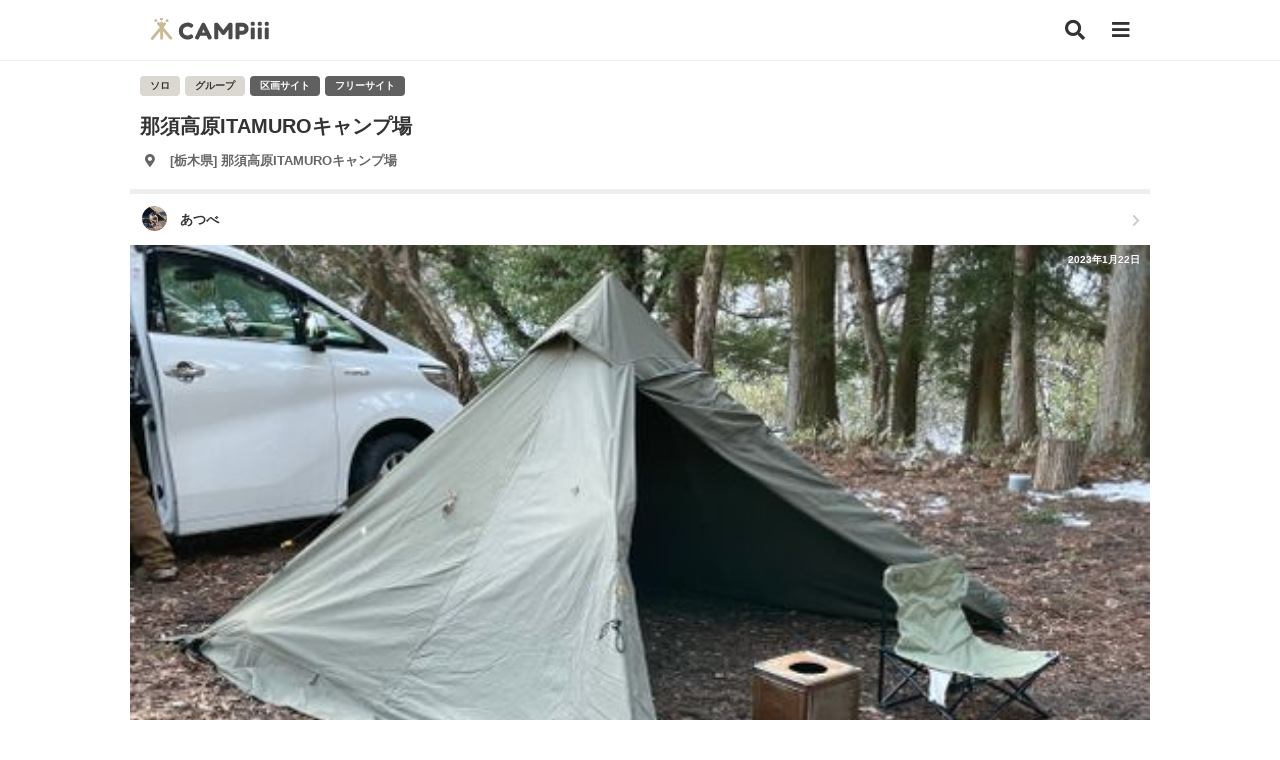

--- FILE ---
content_type: text/html; charset=UTF-8
request_url: https://campiii.com/camp/17563
body_size: 18210
content:
<!DOCTYPE html>
<html lang="ja">
<head>
	
	<!-- Global site tag (gtag.js) - Google Analytics -->
	<script defer src="https://www.googletagmanager.com/gtag/js?id=UA-178037661-1"></script>
	<script>
	  window.dataLayer = window.dataLayer || [];
	  function gtag(){dataLayer.push(arguments);}
	  gtag('js', new Date());

	  gtag('config', 'UA-178037661-1');
	</script>
	<script data-ad-client="ca-pub-9696700877255557" defer src="https://pagead2.googlesyndication.com/pagead/js/adsbygoogle.js"></script>

	<script src="/assets/js/vendor/jquery-3.6.3.min.js"></script>
	<script defer src="/assets/js/vendor/jquery.autosize.js"></script>
	<script src="/assets/js/common.js"></script>
	<link rel="preload" href="/assets/css/vendor/fontawesome/webfonts/fa-solid-900.woff2" as="font" type="font/woff2" crossorigin>
	<link rel="preload" href="/assets/css/vendor/fontawesome/webfonts/fa-brands-400.woff2" as="font" type="font/woff2" crossorigin> 

	<meta charset="UTF-8">
	<title>那須高原ITAMUROキャンプ場 那須高原ITAMUROキャンプ場 ソロキャンプ グループキャンプ 区画サイト フリーサイト あつべさんのキャンプブログ CAMPiii（キャンピー） -キャンプ専用SNS キャンプのすべてがここに集まる-</title>
	<meta name="description" content="約一か月半ぶりの投稿です。　皆さんお変わりなくキャンプ楽しまれているみたいでなによりです。娘の高校受験が年明けすぐに控えていたこともあり、なんとしても家族でコロナ・インフルエンザ感染は避けなければならないということでキャンプにも禁止令がしかれていたあつべ家ですが、なんとか娘が行け 那須高原ITAMUROキャンプ場 那須高原ITAMUROキャンプ場 ソロキャンプ グループキャンプ 区画サイト フリーサイト あつべさんのキャンプブログ CAMPiii（キャンピー） -キャンプ専用SNS キャンプのすべてがここに集まる-">
    <meta name="keywords" content="那須高原ITAMUROキャンプ場,ソロキャンプ,グループキャンプ,区画サイト,フリーサイト">
    <meta property="og:title" content="那須高原ITAMUROキャンプ場 那須高原ITAMUROキャンプ場 ソロキャンプ グループキャンプ 区画サイト フリーサイト あつべさんのキャンプブログ CAMPiii（キャンピー） -キャンプ専用SNS キャンプのすべてがここに集まる-">
    <meta property="og:description" content="約一か月半ぶりの投稿です。　皆さんお変わりなくキャンプ楽しまれているみたいでなによりです。娘の高校受験が年明けすぐに控えていたこともあり、なんとしても家族でコロナ・インフルエンザ感染は避けなければならないということでキャンプにも禁止令がしかれていたあつべ家ですが、なんとか娘が行け 那須高原ITAMUROキャンプ場 那須高原ITAMUROキャンプ場 ソロキャンプ グループキャンプ 区画サイト フリーサイト あつべさんのキャンプブログ CAMPiii（キャンピー） -キャンプ専用SNS キャンプのすべてがここに集まる-">
    <meta property="og:type" content="article">
    <meta property="og:url" content="https://campiii.com/camp/17563">
    <meta property="og:site_name" content="CAMPiii（キャンピー） -キャンプ専用SNS キャンプのすべてがここに集まる-">
    <meta property="og:image" content="https://image.campiii.com/camp/500/2789a2b0508acb6f1f57da137c1633b9.jpg">
    <meta property="og:image:alt" content="CAMPiii（キャンピー） -キャンプ専用SNS キャンプのすべてがここに集まる-">
    <meta property="fb:app_id" content="637189026945579" />
	<meta name="viewport" content="width=device-width,initial-scale=1">


	
	<link rel="stylesheet" href="/assets/css/vendor/fontawesome/css/all.min.css" media="print" onload="this.media='all'">
	<link rel="stylesheet" href="/assets/css/vendor/remixicon/remixicon.min.css" media="print" onload="this.media='all'">
	<link rel="stylesheet" href="/assets/css/style.min.css">

	<link rel="apple-touch-icon" href="/assets/img/apple-touch-icon.png">
</head>
<body>
			<header class="globalHeader">
			<div class="inner">
				<a href="/" class="globalHeader_logo"><h1><img src="/assets/img/logo.svg" alt="CAMPiii（キャンピー） -キャンプ専用SNS-" width="119" height="23"></h1></a>
				<a href="/search" class="btn_search" aria-label="検索"><i class="fas fa-search"></i></a>
				<button type="button" class="btn_sideMenu" aria-label="メニュー"><i class="fas fa-bars menu_icon"></i></button>
			</div>
		</header>
		<div class="side_menu_container">
		    <div class="side_menu_container_content">
		        <div class="side_menu_container_content_header">
		            <button type="button" class="side_menu_container_content_close" aria-label="メニューを閉じる"><i class="fas fa-times"></i></button>
		        </div>
		        		        <ul class="side_menu_container_content_entry">
		        	<li><a href="/entry" class="btn_side_entry">新規登録</a></li>
		        	<li><a href="/login" class="btn_side_login">ログイン</a></li>
		        </ul>
		        		        <ul class="side_menu_container_content_main">
		        			        	
		        	<li><p class="title">サポート</p></li>
		        	<li><button type="button" class="btn_share" aria-label="CAMPiiiを友達に教える">CAMPiiiを友達に教える</button></li>
		            <li><a href="/faq">よくある質問</a></li>
					<li><a href="/contact">ご要望・お問い合わせ</a></li>
		            <li><p class="title">サービスについて</p></li>
										<li><a href="/term">利用規約</a></li>
					<li><a href="/privacy">プライバシーポリシー</a></li>
					<li><a href="https://ampersandworks.co.jp" target="_blank">運営会社</a></li>
		        </ul>
				<div class="side_menu_container_content_sns">
					<p>CAMPiii公式SNS</p>
					<ul>
						<li><a href="https://www.facebook.com/campiii.official" target="_blank" aria-label="facebook"><i class="fab fa-facebook-square"></i></a></li>
						<li><a href="https://twitter.com/campiii_web" target="_blank" aria-label="twitter"><i class="fab fa-twitter-square"></i></a></li>
						<li><a href="https://www.instagram.com/campiii_official/" target="_blank" aria-label="instagram"><i class="fab fa-instagram"></i></a></li>
					</ul>
				</div>
				<div class="side_menu_container_content_app">
					<p>CAMPiii公式アプリ</p>
					<ul>
						<li><a href="https://apps.apple.com/jp/app/campiii-%E3%82%AD%E3%83%A3%E3%83%B3%E3%83%94%E3%83%BC/id1550568208" target="_blank"><img src="/assets/img/mail/app_badge_apple.png" alt="CAMPiii（キャンピー）公式iOSアプリ"></a></li>
		                <li><a href="https://play.google.com/store/apps/details?id=campiii.campiii_app" target="_blank"><img src="/assets/img/mail/app_badge_google.png" alt="CAMPiii（キャンピー）公式Androidアプリ"></a></li>
					</ul>
				</div>
						    </div>
		</div>
			
		<main >
			<div class="inner">
<section class="s_camp_detail">
	<header>
				<div class="tags">
			<ul>
												<li><span class="c_tag_scene">ソロ</span></li>
								<li><span class="c_tag_scene">グループ</span></li>
																				<li><span class="c_tag_type">区画サイト</span></li>
								<li><span class="c_tag_type">フリーサイト</span></li>
											</ul>
		</div>
				<h2>那須高原ITAMUROキャンプ場</h2>
					<a href="/place/ChIJ94vVDXmJH2ARxEM4EGQalxk" class="place">
				<ul>
					<li><i class="fas fa-map-marker-alt"></i></li>
					<li>[栃木県] 那須高原ITAMUROキャンプ場</li>
				</ul>
			</a>
				<a href="/u/25193" class="user">
			<div class="profile">
				<p class="icon"><i class="c_user_icon_xs" style="background-image: url('https://image.campiii.com/profile/50/4fec1e70bcd7b638d805cd572fb7446c.jpg');"></i></p>
				<p class="name">あつべ</p>
			</div>
			<i class="fas fa-chevron-right list_icon"></i>
		</a>
		<div class="mainVisual">
			<img src="https://image.campiii.com/camp/500/2789a2b0508acb6f1f57da137c1633b9.jpg" alt="那須高原ITAMUROキャンプ場 那須高原ITAMUROキャンプ場 ソロキャンプ グループキャンプ 区画サイト フリーサイト あつべさんのキャンプブログ CAMPiii（キャンピー） -キャンプ専用SNS キャンプのすべてがここに集まる-">
			<p class="mainVisual_postTime">2023年1月22日</p>
			<div class="mainVisual_info">
				<p class="mainVisual_info_date">2023年1月21日</p>
                <ul class="mainVisual_status">
                    <li><i class="fas fa-heart"></i><span class="main_like_count">113</span></li>
                    <li><i class="fas fa-comment-alt"></i><span>28</span></li>
                </ul>
            </div>
		</div>
		<div class="action">
			<ul>
														<li><button class="btn_like "><i class="fas fa-heart"></i></button></li>
					<li class="like_users">
						<ul>
															<li><i class="c_user_icon_xxs" style="background-image: url('https://image.campiii.com/profile/50/5ef913e63cca2ab369c98661bed967e4.jpg');"></i></li>
															<li><i class="c_user_icon_xxs" style="background-image: url('https://image.campiii.com/profile/50/2f75877408fd5d1db552fb10924e64b4.png');"></i></li>
															<li><i class="c_user_icon_xxs" style="background-image: url('https://image.campiii.com/profile/50/9aef4b2429a7f81ff713d60e1118f7f5.jpg');"></i></li>
													</ul>
					</li>
					<li>
						<span class="like_count">113</span>
					</li>
							</ul>
		</div>
		<div class="sns">
			<p>このキャンプブログをシェアする</p>
			<ul>
				<li><a href="http://www.facebook.com/sharer.php?u=https://campiii.com/camp/17563" onclick="window.open(this.href,'FaceBookWindow','width=650,height=450,menubar=no,toolbar=no,scrollbars=yes');return false;" title="Facebookでシェア" class="btn_sns_facebook"><i class="fab fa-facebook-square"></i></a></li>
				<li><a href="http://twitter.com/share?text=那須高原ITAMUROキャンプ場 那須高原ITAMUROキャンプ場 ソロキャンプ グループキャンプ 区画サイト フリーサイト あつべさんのキャンプブログ CAMPiii（キャンピー） -キャンプ専用SNS キャンプのすべてがここに集まる-&url=https://campiii.com/camp/17563" onclick="window.open(this.href, 'TwitterWindow', 'width=650, height=450, menubar=no, toolbar=no, scrollbars=yes'); return false;" title="ツイートする" class="btn_sns_twitter"><i class="fab fa-twitter-square"></i></a></li>
				<li><a href="http://line.me/R/msg/text/?那須高原ITAMUROキャンプ場 那須高原ITAMUROキャンプ場 ソロキャンプ グループキャンプ 区画サイト フリーサイト あつべさんのキャンプブログ CAMPiii（キャンピー） -キャンプ専用SNS キャンプのすべてがここに集まる- https://campiii.com/camp/17563" title="LINEで送る" class="btn_sns_line"><i class="fab fa-line"></i></a></li>
			</ul>
		</div>
	</header>
	<article>
							<h3>久々の投稿です。</h3>
								<p class="description">
			約一か月半ぶりの投稿です。　皆さんお変わりなくキャンプ楽しまれているみたいでなによりです。<br />
<br />
娘の高校受験が年明けすぐに控えていたこともあり、なんとしても家族でコロナ・インフルエンザ感染は避けなければならないということでキャンプにも禁止令がしかれていたあつべ家ですが、なんとか娘が行ける高校を決めてくれたおかげでようやくキャンプへ行ける日がやってきました。<br />
<br />
今回訪れたのは那須高原ITAMUROキャンプ場です。<br />
くまおやじさんからフォロワー感謝祭があるとの情報を頂き参加することとしました。<br />
くまおやじさんとは今回が初顔合わせとなります。
		</p>
									<h3>キャンプ禁止中にやってたこと</h3>
								<p class="description">
			最近は夜な夜なスプラトゥーン３で遊んでます。
		</p>
									<h3>そういえば</h3>
						<div class="visual">
			<img src="https://image.campiii.com/camp/500/e844ae7202f972b7884cfeb309a9018b.jpg" alt="那須高原ITAMUROキャンプ場 那須高原ITAMUROキャンプ場 ソロキャンプ グループキャンプ 区画サイト フリーサイト あつべさんのキャンプブログ CAMPiii（キャンピー） -キャンプ専用SNS キャンプのすべてがここに集まる-">
		</div>
						<p class="description">
			タイヤをオールシーズンタイヤにしたんですよ。<br />
今回、那須の道路は日陰に雪が残って凍っていてビビりましたが、ちゃんとグリップしてくれました。
		</p>
									<h3>そんで</h3>
						<div class="visual">
			<img src="https://image.campiii.com/camp/500/3d1e065bc823b100639ac443c6cad105.jpg" alt="那須高原ITAMUROキャンプ場 那須高原ITAMUROキャンプ場 ソロキャンプ グループキャンプ 区画サイト フリーサイト あつべさんのキャンプブログ CAMPiii（キャンピー） -キャンプ専用SNS キャンプのすべてがここに集まる-">
		</div>
						<p class="description">
			Amazonで格安のドラレコを買って取り付けたんですよ。<br />
しかし、吸盤が弱いのか何度も落ちてしまうので対策をググってみるとハンドクリームというキーワードが出てきたんですよ。<br />
試しにヒルドイドを塗ってみたら全く落ちなくなりました。
		</p>
									<h3>そんなこんなで到着</h3>
						<div class="visual">
			<img src="https://image.campiii.com/camp/500/c8a5d3270055ba6a2cee9ff4699bfc9d.jpg" alt="那須高原ITAMUROキャンプ場 那須高原ITAMUROキャンプ場 ソロキャンプ グループキャンプ 区画サイト フリーサイト あつべさんのキャンプブログ CAMPiii（キャンピー） -キャンプ専用SNS キャンプのすべてがここに集まる-">
		</div>
						<p class="description">
			午前中は飼い犬をトリミングへ連れて行って、ついでに自分もトリミングに行って、キャンプの買い出しなんかしていたら到着は１時半くらいだったかな。<br />
感謝祭の参加者さんたちはすでに集まっていて宴会が始まろうとしていました。
		</p>
									<h3>熊を探しに</h3>
						<div class="visual">
			<img src="https://image.campiii.com/camp/500/b09e52a476f084bbcdc34364d5f43c33.jpg" alt="那須高原ITAMUROキャンプ場 那須高原ITAMUROキャンプ場 ソロキャンプ グループキャンプ 区画サイト フリーサイト あつべさんのキャンプブログ CAMPiii（キャンピー） -キャンプ専用SNS キャンプのすべてがここに集まる-">
		</div>
						<p class="description">
			TwitterのDMで居場所を聞くと、まだ冬眠しているとのことでしたので起しに行きました。
		</p>
									<h3>ご立腹</h3>
						<div class="visual">
			<img src="https://image.campiii.com/camp/500/945e453609a69de7e62a8bc3017f79a1.jpg" alt="那須高原ITAMUROキャンプ場 那須高原ITAMUROキャンプ場 ソロキャンプ グループキャンプ 区画サイト フリーサイト あつべさんのキャンプブログ CAMPiii（キャンピー） -キャンプ専用SNS キャンプのすべてがここに集まる-">
		</div>
						<p class="description">
			冬眠明けで空腹な上に自分の到着が遅かったのでかなりご立腹の模様
		</p>
									<h3>食われる</h3>
						<div class="visual">
			<img src="https://image.campiii.com/camp/500/01a09c86450a8774136c5929cea4a131.jpg" alt="那須高原ITAMUROキャンプ場 那須高原ITAMUROキャンプ場 ソロキャンプ グループキャンプ 区画サイト フリーサイト あつべさんのキャンプブログ CAMPiii（キャンピー） -キャンプ専用SNS キャンプのすべてがここに集まる-">
		</div>
						<p class="description">
			挙句の果てにわしづかみにされ危うく食われそうになる。
		</p>
									<h3>やはり</h3>
						<div class="visual">
			<img src="https://image.campiii.com/camp/500/7b559b1a4ee7997febc6ff03f73fe751.jpg" alt="那須高原ITAMUROキャンプ場 那須高原ITAMUROキャンプ場 ソロキャンプ グループキャンプ 区画サイト フリーサイト あつべさんのキャンプブログ CAMPiii（キャンピー） -キャンプ専用SNS キャンプのすべてがここに集まる-">
		</div>
						<p class="description">
			人を食うためのナイフとフォークが準備されていました。。。怖っ
		</p>
									<h3>なんとか設営</h3>
						<div class="visual">
			<img src="https://image.campiii.com/camp/500/0393e3a9ee464bf2c42575352feb4858.jpg" alt="那須高原ITAMUROキャンプ場 那須高原ITAMUROキャンプ場 ソロキャンプ グループキャンプ 区画サイト フリーサイト あつべさんのキャンプブログ CAMPiii（キャンピー） -キャンプ専用SNS キャンプのすべてがここに集まる-">
		</div>
						<p class="description">
			今回はソロティピー
		</p>
									<h3>公式飲料でキャンパイ！</h3>
						<div class="visual">
			<img src="https://image.campiii.com/camp/500/44a612cd80584195242e48f94a87b548.jpg" alt="那須高原ITAMUROキャンプ場 那須高原ITAMUROキャンプ場 ソロキャンプ グループキャンプ 区画サイト フリーサイト あつべさんのキャンプブログ CAMPiii（キャンピー） -キャンプ専用SNS キャンプのすべてがここに集まる-">
		</div>
						<p class="description">
			設営を待ち構えたかのようにくまおやじさんが赤麒麟を取り出してキャンパイ！<br />
<br />
まだ、薪割りも火付けも料理も何もしていないのにアルコール入れちゃって大丈夫だろうか・・・<br />

		</p>
									<h3>豪華な刺身盛り！！</h3>
						<div class="visual">
			<img src="https://image.campiii.com/camp/500/7ee5c2d38a782413bb080474d1925c5e.jpg" alt="那須高原ITAMUROキャンプ場 那須高原ITAMUROキャンプ場 ソロキャンプ グループキャンプ 区画サイト フリーサイト あつべさんのキャンプブログ CAMPiii（キャンピー） -キャンプ専用SNS キャンプのすべてがここに集まる-">
		</div>
						<p class="description">
			自分がのんびりキャンプ場へ向かっている間にくまおやじさんがこんな凄すぎる刺身盛りを作っていてくれた！！<br />
<br />
最高に美味い魚でした。<br />
<br />
二人で到底食べきれる量じゃないと思っていたのですが、くまおやじさんは「栃木キャンプ場愛好会」なるLINEのオープンチャットに参加されていて、そちらのメンバー二人も合流され皆でキャンプ談義しつつ美味しい魚を堪能しました。<br />
いきなり初めて会ったのに前から知っていた人みたいに話せるって、同じ趣味持った者同士って面白い。
		</p>
									<h3>バケツビール　冬バージョン</h3>
						<div class="visual">
			<img src="https://image.campiii.com/camp/500/879007e9e4e98c0845432b9fdcb0907a.jpg" alt="那須高原ITAMUROキャンプ場 那須高原ITAMUROキャンプ場 ソロキャンプ グループキャンプ 区画サイト フリーサイト あつべさんのキャンプブログ CAMPiii（キャンピー） -キャンプ専用SNS キャンプのすべてがここに集まる-">
		</div>
						<p class="description">
			やらなくても夕方になると外気温が氷点下に入ったんでビールはキンキンなんですが。
		</p>
									<h3>マグロテール</h3>
						<div class="visual">
			<img src="https://image.campiii.com/camp/500/ef0e096b187758eecb040c35269951cb.jpg" alt="那須高原ITAMUROキャンプ場 那須高原ITAMUROキャンプ場 ソロキャンプ グループキャンプ 区画サイト フリーサイト あつべさんのキャンプブログ CAMPiii（キャンピー） -キャンプ専用SNS キャンプのすべてがここに集まる-">
		</div>
												<div class="visual">
			<img src="https://image.campiii.com/camp/500/870c1d25785dd6dce550561a761b236c.jpg" alt="那須高原ITAMUROキャンプ場 那須高原ITAMUROキャンプ場 ソロキャンプ グループキャンプ 区画サイト フリーサイト あつべさんのキャンプブログ CAMPiii（キャンピー） -キャンプ専用SNS キャンプのすべてがここに集まる-">
		</div>
						<p class="description">
			そして、くまおやじさん必殺のマグロテールの登場！！<br />
油が乗っていて本当に美味い！<br />
<br />
さらにビールは早々に日本酒をガンガン押してくる くまおやじさん<br />
日が落ちる前から相当酔っぱらわされました。<br />
<br />
この時点で薪割りも火付けも料理も何もしていない。<br />
いつものグルキャンは設営後早々に何か料理して出していたのだが、完全におもてなしされるグルキャンに若干戸惑い、酔いながら辛うじてクラムチャウダーを作るも３人に配った後に鍋をひっくり返してしまった。<br />
開始早々で相当酔っぱらっていたみたいです。
		</p>
									<h3>くまさんサイト</h3>
						<div class="visual">
			<img src="https://image.campiii.com/camp/500/493cb296360bda5c4a9e72bfa1916737.jpg" alt="那須高原ITAMUROキャンプ場 那須高原ITAMUROキャンプ場 ソロキャンプ グループキャンプ 区画サイト フリーサイト あつべさんのキャンプブログ CAMPiii（キャンピー） -キャンプ専用SNS キャンプのすべてがここに集まる-">
		</div>
												<div class="visual">
			<img src="https://image.campiii.com/camp/500/d197402f53d37411f9bf97aec8b8cb9d.jpg" alt="那須高原ITAMUROキャンプ場 那須高原ITAMUROキャンプ場 ソロキャンプ グループキャンプ 区画サイト フリーサイト あつべさんのキャンプブログ CAMPiii（キャンピー） -キャンプ専用SNS キャンプのすべてがここに集まる-">
		</div>
						<p class="description">
			キャンプってこうだよね。　って思いました。<br />
ストーブがあるとすごく暖かい。　隣に設営している自分のサイトとの格差がありすぎる。<br />
<br />
グランピング<br />
キャンプ　&larr;　くまおやじさん<br />
野営<br />
野宿　&larr;　あつべ<br />
<br />
こんなイメージですね。
		</p>
									<h3>くまアイテム</h3>
						<div class="visual">
			<img src="https://image.campiii.com/camp/500/7a33387776e7d16a48c564ce4388dea5.jpg" alt="那須高原ITAMUROキャンプ場 那須高原ITAMUROキャンプ場 ソロキャンプ グループキャンプ 区画サイト フリーサイト あつべさんのキャンプブログ CAMPiii（キャンピー） -キャンプ専用SNS キャンプのすべてがここに集まる-">
		</div>
												<div class="visual">
			<img src="https://image.campiii.com/camp/500/388cdfe365ace05cf7fbdf725c117aca.jpg" alt="那須高原ITAMUROキャンプ場 那須高原ITAMUROキャンプ場 ソロキャンプ グループキャンプ 区画サイト フリーサイト あつべさんのキャンプブログ CAMPiii（キャンピー） -キャンプ専用SNS キャンプのすべてがここに集まる-">
		</div>
						<p class="description">
			徹底して全てのアイテムがクマです。<br />
自分を象徴するアイテムがあるって若干うらやましい。
		</p>
									<h3>やべぇ熊にやべぇ宴に連れていかれる</h3>
						<div class="visual">
			<img src="https://image.campiii.com/camp/500/84be2a9a99343bcb61fbc4afd446c664.jpg" alt="那須高原ITAMUROキャンプ場 那須高原ITAMUROキャンプ場 ソロキャンプ グループキャンプ 区画サイト フリーサイト あつべさんのキャンプブログ CAMPiii（キャンピー） -キャンプ専用SNS キャンプのすべてがここに集まる-">
		</div>
						<p class="description">
			日が暮れた頃にくまおやじさんにキャンプ場の中心に連れていかれました。<br />
そこでは感謝祭の参加者さんたちが宴を催していました。<br />
<br />
感謝祭って言っても参加者が各々自分のサイトでキャンプするもんだと思っていたんで、今日はくまおやじさんとサシでしっぽり飲むもんだと思っていたのでまさかの宴会参加に最初かなり戸惑いました。
		</p>
									<h3>参加者が凄い</h3>
								<p class="description">
			参加者はガチブッシュクラフターやTwitterの人気キャンパーさんなんかが揃い踏みでした。<br />
Twitterはほとんどやってなくてフォロワーも数人な自分なんかがオチオチ輪に入って行ってしまっていいものかと思っていたところで 相当出来上がったくまおやじさんが「森林王あつべ」を連呼するんですよ。<br />
皆「あつべ？誰？」みたいな微妙な雰囲気が一瞬漂いましたね・・・笑
		</p>
									<h3>料理が凄い</h3>
								<p class="description">
			参加者の中にらーめん屋さんがいて、ラーメンが振舞われたり、おでんにカニ、肉やら魚やらムチャクチャ豪華な料理が並んでおりました。
		</p>
									<h3>酒が凄い</h3>
						<div class="visual">
			<img src="https://image.campiii.com/camp/500/f804022e1d4b615a270ed900904daeec.jpg" alt="那須高原ITAMUROキャンプ場 那須高原ITAMUROキャンプ場 ソロキャンプ グループキャンプ 区画サイト フリーサイト あつべさんのキャンプブログ CAMPiii（キャンピー） -キャンプ専用SNS キャンプのすべてがここに集まる-">
		</div>
						<p class="description">
			お高い日本酒やウィスキーが並び相当危険な夜になる雰囲気満載でした。
		</p>
									<h3>本当に楽しい宴会でした。</h3>
								<p class="description">
			結局のところ、同じ趣味で、ITAMUROキャンプ場が好きっていう共通点があるってのは大きくてコミュ障の自分が周りの方々ととても楽しく語り合うことができました。<br />
楽しかった分、めちゃくちゃ吞みました。　しかも日本酒とウィスキー。<br />
久々に本気でこれ以上呑めないって感覚を覚え、宴会後にくまおやじさんのテントで吞みなおそうってことになりましたが、早々に撤退してしまいました。<br />

		</p>
									<h3>ソロキャンパーの聖地</h3>
						<div class="visual">
			<img src="https://image.campiii.com/camp/500/c801eee94a127dc41c46851b9e43359a.jpg" alt="那須高原ITAMUROキャンプ場 那須高原ITAMUROキャンプ場 ソロキャンプ グループキャンプ 区画サイト フリーサイト あつべさんのキャンプブログ CAMPiii（キャンピー） -キャンプ専用SNS キャンプのすべてがここに集まる-">
		</div>
												<div class="visual">
			<img src="https://image.campiii.com/camp/500/09cd731bef68b013d45aaa61088e3dd0.jpg" alt="那須高原ITAMUROキャンプ場 那須高原ITAMUROキャンプ場 ソロキャンプ グループキャンプ 区画サイト フリーサイト あつべさんのキャンプブログ CAMPiii（キャンピー） -キャンプ専用SNS キャンプのすべてがここに集まる-">
		</div>
												<div class="visual">
			<img src="https://image.campiii.com/camp/500/2b2122b98a3f95c1c15a9e0377709481.jpg" alt="那須高原ITAMUROキャンプ場 那須高原ITAMUROキャンプ場 ソロキャンプ グループキャンプ 区画サイト フリーサイト あつべさんのキャンプブログ CAMPiii（キャンピー） -キャンプ専用SNS キャンプのすべてがここに集まる-">
		</div>
												<div class="visual">
			<img src="https://image.campiii.com/camp/500/273b3aaf5aa99ed8e61540cbb2fc7c07.jpg" alt="那須高原ITAMUROキャンプ場 那須高原ITAMUROキャンプ場 ソロキャンプ グループキャンプ 区画サイト フリーサイト あつべさんのキャンプブログ CAMPiii（キャンピー） -キャンプ専用SNS キャンプのすべてがここに集まる-">
		</div>
												<div class="visual">
			<img src="https://image.campiii.com/camp/500/4e6fa4d7cef561204b1dfe78916270c2.jpg" alt="那須高原ITAMUROキャンプ場 那須高原ITAMUROキャンプ場 ソロキャンプ グループキャンプ 区画サイト フリーサイト あつべさんのキャンプブログ CAMPiii（キャンピー） -キャンプ専用SNS キャンプのすべてがここに集まる-">
		</div>
						<p class="description">
			今のキャンプ場を拡大してソロキャンパーの聖地を作る計画だそうです。<br />
上の写真の場所に作るそうですが、小川あり、岩戸ありで相当雰囲気が良い森です。<br />
自然を生かして車も横付けできるようにするみたいなので道志に匹敵するくらいのキャンプ場になる予感がしました。（道志行ったことないけど！）
		</p>
									<h3>クラファンするそうです。</h3>
								<p class="description">
			https://twitter.com/nasu_itamuro/status/1615985972331831296?cxt=HHwWgIDTrcKrke0sAAAA<br />

		</p>
									<h3>朝ごはん</h3>
						<div class="visual">
			<img src="https://image.campiii.com/camp/500/dd24b669f735b5e56bc9e8cecca524fa.jpg" alt="那須高原ITAMUROキャンプ場 那須高原ITAMUROキャンプ場 ソロキャンプ グループキャンプ 区画サイト フリーサイト あつべさんのキャンプブログ CAMPiii（キャンピー） -キャンプ専用SNS キャンプのすべてがここに集まる-">
		</div>
												<div class="visual">
			<img src="https://image.campiii.com/camp/500/440358666edac2055183b30a3b5f83bc.jpg" alt="那須高原ITAMUROキャンプ場 那須高原ITAMUROキャンプ場 ソロキャンプ グループキャンプ 区画サイト フリーサイト あつべさんのキャンプブログ CAMPiii（キャンピー） -キャンプ専用SNS キャンプのすべてがここに集まる-">
		</div>
												<div class="visual">
			<img src="https://image.campiii.com/camp/500/9e647c3d5a91dacc121ddf663eb26531.jpg" alt="那須高原ITAMUROキャンプ場 那須高原ITAMUROキャンプ場 ソロキャンプ グループキャンプ 区画サイト フリーサイト あつべさんのキャンプブログ CAMPiii（キャンピー） -キャンプ専用SNS キャンプのすべてがここに集まる-">
		</div>
						<p class="description">
			昨夜の宴会の余りものの卵があったので、フレンチトーストをつくってみました。<br />
くまおやじさんから目玉焼きとウィンナー、焼きタラコを頂きいつもよりちょっと豪華なキャンプ朝食となりました。<br />
<br />
朝食を食べながら２人の間でふとした疑問が浮かびます。<br />
「今回はキャンプだったのか？」<br />
薪割りしていない、火付けしていない、大したキャンプ飯作ってない・・・宴会しただけじゃん？！<br />
<br />
あ、テントで寝たからキャンプ　ってことで落ち着きました。
		</p>
									<h3>戦利品</h3>
						<div class="visual">
			<img src="https://image.campiii.com/camp/500/35f7d2def425ef7ea4baef8ec2d3b755.jpg" alt="那須高原ITAMUROキャンプ場 那須高原ITAMUROキャンプ場 ソロキャンプ グループキャンプ 区画サイト フリーサイト あつべさんのキャンプブログ CAMPiii（キャンピー） -キャンプ専用SNS キャンプのすべてがここに集まる-">
		</div>
						<p class="description">
			Twitterで人気の青キャンパーのカリスマ Ay@non さんとキャンステ交換していただきました。
		</p>
										<div class="visual">
			<img src="https://image.campiii.com/camp/500/b5f99a6e4ced4a93c5ba07a6682e1195.jpg" alt="那須高原ITAMUROキャンプ場 那須高原ITAMUROキャンプ場 ソロキャンプ グループキャンプ 区画サイト フリーサイト あつべさんのキャンプブログ CAMPiii（キャンピー） -キャンプ専用SNS キャンプのすべてがここに集まる-">
		</div>
						<p class="description">
			あ、くまおやじさんとも交換してます。
		</p>
					</article>
	    <div class="comment">
                                                        <div class="card_comment">
    <div class="card_comment_icon">
        <i class="c_user_icon_xs" style="background-image: url('https://image.campiii.com/profile/50/2217fec54f7298af811cd3b2ad46e41b.png');"></i>
    </div>
    <div class="card_comment_content">
        <div class="card_comment_content_profile">
            <p>パンダ<span>2023年1月27日</span></p>
        </div>
        <p class="card_comment_content_comment">
            くまおやじさん、素敵過ぎる笑<br />
クマアイテムの徹底ぶりお見事ですね！見習いたい！<br />
捕食されるあつべさんも愛を感じました笑<br />
しかしスゴイ料理の数々に酒に&hellip;楽しいが過ぎるやつー😆😆
        </p>
        <p class="readmore">続きを読む</p>
        <button type="button" class="reply" data-name="パンダ" data-comment-id="45059" data-reply-user-id="9197">
            返信する
        </button>
    </div>
</div>
<div class="card_commentReplyButton">1件の返信を見る</div>
<div class="card_commentReplyWrap">
<div class="card_commentReply">
    <div class="card_comment_icon">
        <i class="c_user_icon_xs" style="background-image: url('https://image.campiii.com/profile/50/4fec1e70bcd7b638d805cd572fb7446c.jpg');"></i>
    </div>
    <div class="card_comment_content">
        <div class="card_comment_content_profile">
            <p>あつべ<span>2023年1月28日</span></p>
        </div>
        <p class="card_comment_content_comment">
            <span class="mention">@パンダ</span> <br />
パンダグッズ揃えますかー?笑<br />
くまおやじさんも素敵だったし、宴会も素敵すぎましたー!
        </p>
        <p class="readmore">続きを読む</p>
        <button type="button" class="reply" data-name="あつべ" data-comment-id="45059" data-reply-user-id="25193">
            返信する
        </button>
    </div>
</div>
</div>
                                                                <div class="card_comment">
    <div class="card_comment_icon">
        <i class="c_user_icon_xs" style="background-image: url('https://image.campiii.com/profile/50/37e2ba930d7a55b649901d105cee7b18.jpg');"></i>
    </div>
    <div class="card_comment_content">
        <div class="card_comment_content_profile">
            <p>shu<span>2023年1月26日</span></p>
        </div>
        <p class="card_comment_content_comment">
            森林王　カッコいい<br />
料理にお酒に、最高のおもてなしですね‼️<br />
くまおやじさんのワイルド感も伝わりました(笑)
        </p>
        <p class="readmore">続きを読む</p>
        <button type="button" class="reply" data-name="shu" data-comment-id="44999" data-reply-user-id="27574">
            返信する
        </button>
    </div>
</div>
<div class="card_commentReplyButton">1件の返信を見る</div>
<div class="card_commentReplyWrap">
<div class="card_commentReply">
    <div class="card_comment_icon">
        <i class="c_user_icon_xs" style="background-image: url('https://image.campiii.com/profile/50/4fec1e70bcd7b638d805cd572fb7446c.jpg');"></i>
    </div>
    <div class="card_comment_content">
        <div class="card_comment_content_profile">
            <p>あつべ<span>2023年1月26日</span></p>
        </div>
        <p class="card_comment_content_comment">
            <span class="mention">@shu</span> <br />
最近、森林キャンプ行けてないんで近々行きたいんですよねぇ<br />
くまおやじさん、ワイルド且つおもてなし上手なナイスおやじでした!
        </p>
        <p class="readmore">続きを読む</p>
        <button type="button" class="reply" data-name="あつべ" data-comment-id="44999" data-reply-user-id="25193">
            返信する
        </button>
    </div>
</div>
</div>
                                                                <div class="card_comment">
    <div class="card_comment_icon">
        <i class="c_user_icon_xs" style="background-image: url('https://image.campiii.com/profile/50/1426d7e49be2c01cbe7800c651612f01.jpg');"></i>
    </div>
    <div class="card_comment_content">
        <div class="card_comment_content_profile">
            <p>まつけん<span>2023年1月26日</span></p>
        </div>
        <p class="card_comment_content_comment">
            くまおやじさんに食われるあつべさん&hellip;オモロッ🤣笑笑<br />
<br />
くまさんのマグロテールと鮑&hellip;めちゃ美味そうっすね👍<br />
もう定番になってきましたね♪
        </p>
        <p class="readmore">続きを読む</p>
        <button type="button" class="reply" data-name="まつけん" data-comment-id="44889" data-reply-user-id="22040">
            返信する
        </button>
    </div>
</div>
<div class="card_commentReplyButton">1件の返信を見る</div>
<div class="card_commentReplyWrap">
<div class="card_commentReply">
    <div class="card_comment_icon">
        <i class="c_user_icon_xs" style="background-image: url('https://image.campiii.com/profile/50/4fec1e70bcd7b638d805cd572fb7446c.jpg');"></i>
    </div>
    <div class="card_comment_content">
        <div class="card_comment_content_profile">
            <p>あつべ<span>2023年1月26日</span></p>
        </div>
        <p class="card_comment_content_comment">
            <span class="mention">@まつけん</span> <br />
早々に酔っ払って、おっさん同士ではしゃいじゃいました。<br />
くまおやじさんの魚めっちゃ美味いっすよ
        </p>
        <p class="readmore">続きを読む</p>
        <button type="button" class="reply" data-name="あつべ" data-comment-id="44889" data-reply-user-id="25193">
            返信する
        </button>
    </div>
</div>
</div>
                                                                                <div class="comment_more">
                <a href="/camp/17563/comment">すべてのコメントを見る</a>
            </div>
                            <div class="comment_area">
            <div class="comment_area_input">
                <div class="comment_area_input_textarea">
                    <textarea rows="1" placeholder="コメントする" style="padding: 0;"></textarea>
                </div>
                <div class="comment_area_input_action">
                    <button class="btn_send_comment">投稿</button>
                </div>
            </div>
        </div>
    </div>
	<div class="postUser" style="border-top: 0;">
		<h3>投稿したキャンパー</h3>
		<a href="/u/25193" class="postUser_background" style="background-image: url('https://image.campiii.com/background/500/04058d6a4ad4d431bd2e5d0565e7c0af.jpg');">
		</a>
		<a href="/u/25193" class="postUser_icon">
			<i class="c_user_icon" style="background-image: url('https://image.campiii.com/profile/500/4fec1e70bcd7b638d805cd572fb7446c.jpg');"></i>
		</a>
		<p class="name">あつべ</p>
		<p class="action">
				<button class="btn_follow ">
										フォローする
									</button>
		</p>
	</div>
	<div class="sns">
		<p>このキャンプブログをシェアする</p>
		<ul>
			<li><a href="http://www.facebook.com/sharer.php?u=https://campiii.com/camp/17563" onclick="window.open(this.href,'FaceBookWindow','width=650,height=450,menubar=no,toolbar=no,scrollbars=yes');return false;" title="Facebookでシェア" class="btn_sns_facebook"><i class="fab fa-facebook-square"></i></a></li>
			<li><a href="http://twitter.com/share?text=那須高原ITAMUROキャンプ場 那須高原ITAMUROキャンプ場 ソロキャンプ グループキャンプ 区画サイト フリーサイト あつべさんのキャンプブログ CAMPiii（キャンピー） -キャンプ専用SNS キャンプのすべてがここに集まる-&url=https://campiii.com/camp/17563" onclick="window.open(this.href, 'TwitterWindow', 'width=650, height=450, menubar=no, toolbar=no, scrollbars=yes'); return false;" title="ツイートする" class="btn_sns_twitter"><i class="fab fa-twitter-square"></i></a></li>
			<li><a href="http://line.me/R/msg/text/?那須高原ITAMUROキャンプ場 那須高原ITAMUROキャンプ場 ソロキャンプ グループキャンプ 区画サイト フリーサイト あつべさんのキャンプブログ CAMPiii（キャンピー） -キャンプ専用SNS キャンプのすべてがここに集まる-https://campiii.com/camp/17563" title="LINEで送る" class="btn_sns_line"><i class="fab fa-line"></i></a></li>
		</ul>
	</div>
</section>
</div>

<div style="text-align: center;">
<script async src="https://pagead2.googlesyndication.com/pagead/js/adsbygoogle.js"></script>
<!-- campiii_記事 -->
<ins class="adsbygoogle"
     style="display:block"
     data-ad-client="ca-pub-9696700877255557"
     data-ad-slot="4495444947"
     data-ad-format="auto"
     data-full-width-responsive="true"></ins>
<script>
     (adsbygoogle = window.adsbygoogle || []).push({});
</script>
</div>

			<div class="bg">
			<h2 class="topTitle"><label>あつべさんの他のキャンプブログ</label></h2>
			<div class="inner">
			<section class="s_camp_list">
								<article class="card_camp">
	<a href="/camp/27771">
		<div class="card_camp_background">
			<figure><img src="https://image.campiii.com/camp/500/23199f3f90b616a9d6e05497178b7fc0.jpg" alt="CAMPiii（キャンピー） あつべさんのキャンプブログ 神川ゆ～ゆ～ランド 神川ゆ～ゆ～ランド自由広場"></figure>
			<p class="card_camp_background_postTime">2024年9月22日</p>
			<p class="card_camp_background_info">2024年9月22日</p>
			<ul class="card_camp_background_status">
				<li><i class="fas fa-heart"></i><span>63</span></li>
				<li><i class="fas fa-comment-alt"></i><span>16</span></li>
			</ul>
			<p class="card_camp_background_photoCount"><i class="fas fa-camera"></i>8</p>
		</div>
		<h2>神川ゆ～ゆ～ランド</h2>
					<div class="card_camp_place">
				<ul>
					<li><i class="fas fa-map-marker-alt"></i></li>
					<li>[埼玉県] 神川ゆ～ゆ～ランド自由広場</li>
				</ul>
			</div>
						<div class="card_camp_tags">
			<ul>
												<li><span class="c_tag_scene">グループ</span></li>
																				<li><span class="c_tag_type">フリーサイト</span></li>
											</ul>
		</div>
				<div class="card_camp_user">
			<div class="card_camp_user_profile">
				<p class="card_camp_user_profile_icon"><i class="c_user_icon_xs" style="background-image: url('https://image.campiii.com/profile/50/4fec1e70bcd7b638d805cd572fb7446c.jpg');"></i></p>
				<p class="card_camp_user_profile_name">あつべ</p>
				<ul class="card_camp_user_status">
					<li><i class="c_icon_camp"></i><span>49</span></li>
					<li><i class="c_icon_item"></i><span>24</span></li>
				</ul>
			</div>
		</div>
	</a>
</article>								<article class="card_camp">
	<a href="/camp/27446">
		<div class="card_camp_background">
			<figure><img src="https://image.campiii.com/camp/500/ad82475dc08615b1f62e1d1a601d1a7c.jpg" alt="CAMPiii（キャンピー） あつべさんのキャンプブログ Freedom Freedom"></figure>
			<p class="card_camp_background_postTime">2024年8月25日</p>
			<p class="card_camp_background_info">2024年8月24日</p>
			<ul class="card_camp_background_status">
				<li><i class="fas fa-heart"></i><span>76</span></li>
				<li><i class="fas fa-comment-alt"></i><span>18</span></li>
			</ul>
			<p class="card_camp_background_photoCount"><i class="fas fa-camera"></i>15</p>
		</div>
		<h2>Freedom</h2>
					<div class="card_camp_place">
				<ul>
					<li><i class="fas fa-map-marker-alt"></i></li>
					<li>[茨城県] Freedom</li>
				</ul>
			</div>
						<div class="card_camp_tags">
			<ul>
												<li><span class="c_tag_scene">ソロ</span></li>
								<li><span class="c_tag_scene">グループ</span></li>
																				<li><span class="c_tag_type">フリーサイト</span></li>
											</ul>
		</div>
				<div class="card_camp_user">
			<div class="card_camp_user_profile">
				<p class="card_camp_user_profile_icon"><i class="c_user_icon_xs" style="background-image: url('https://image.campiii.com/profile/50/4fec1e70bcd7b638d805cd572fb7446c.jpg');"></i></p>
				<p class="card_camp_user_profile_name">あつべ</p>
				<ul class="card_camp_user_status">
					<li><i class="c_icon_camp"></i><span>49</span></li>
					<li><i class="c_icon_item"></i><span>24</span></li>
				</ul>
			</div>
		</div>
	</a>
</article>								<article class="card_camp">
	<a href="/camp/27180">
		<div class="card_camp_background">
			<figure><img src="https://image.campiii.com/camp/500/721a16a26991d4b68a1db41c97d89a30.jpg" alt="CAMPiii（キャンピー） あつべさんのキャンプブログ 富士見の丘オートキャンプ場 富士見の丘オートキャンプ場"></figure>
			<p class="card_camp_background_postTime">2024年8月5日</p>
			<p class="card_camp_background_info">2024年8月04日</p>
			<ul class="card_camp_background_status">
				<li><i class="fas fa-heart"></i><span>77</span></li>
				<li><i class="fas fa-comment-alt"></i><span>30</span></li>
			</ul>
			<p class="card_camp_background_photoCount"><i class="fas fa-camera"></i>24</p>
		</div>
		<h2>富士見の丘オートキャンプ場</h2>
					<div class="card_camp_place">
				<ul>
					<li><i class="fas fa-map-marker-alt"></i></li>
					<li>[静岡県] 富士見の丘オートキャンプ場</li>
				</ul>
			</div>
						<div class="card_camp_tags">
			<ul>
												<li><span class="c_tag_scene">ソロ</span></li>
																				<li><span class="c_tag_type">フリーサイト</span></li>
											</ul>
		</div>
				<div class="card_camp_user">
			<div class="card_camp_user_profile">
				<p class="card_camp_user_profile_icon"><i class="c_user_icon_xs" style="background-image: url('https://image.campiii.com/profile/50/4fec1e70bcd7b638d805cd572fb7446c.jpg');"></i></p>
				<p class="card_camp_user_profile_name">あつべ</p>
				<ul class="card_camp_user_status">
					<li><i class="c_icon_camp"></i><span>49</span></li>
					<li><i class="c_icon_item"></i><span>24</span></li>
				</ul>
			</div>
		</div>
	</a>
</article>								<article class="card_camp">
	<a href="/camp/26832">
		<div class="card_camp_background">
			<figure><img src="https://image.campiii.com/camp/500/35b34eadd21fe11492c1fb79a141c647.jpg" alt="CAMPiii（キャンピー） あつべさんのキャンプブログ 朝霧ジャンボリーオートキャンプ場 朝霧ジャンボリー オートキャンプ場"></figure>
			<p class="card_camp_background_postTime">2024年7月7日</p>
			<p class="card_camp_background_info">2024年7月06日</p>
			<ul class="card_camp_background_status">
				<li><i class="fas fa-heart"></i><span>86</span></li>
				<li><i class="fas fa-comment-alt"></i><span>45</span></li>
			</ul>
			<p class="card_camp_background_photoCount"><i class="fas fa-camera"></i>15</p>
		</div>
		<h2>朝霧ジャンボリーオートキャンプ場</h2>
					<div class="card_camp_place">
				<ul>
					<li><i class="fas fa-map-marker-alt"></i></li>
					<li>[静岡県] 朝霧ジャンボリー オートキャンプ場</li>
				</ul>
			</div>
						<div class="card_camp_tags">
			<ul>
												<li><span class="c_tag_scene">グループ</span></li>
																				<li><span class="c_tag_type">フリーサイト</span></li>
											</ul>
		</div>
				<div class="card_camp_user">
			<div class="card_camp_user_profile">
				<p class="card_camp_user_profile_icon"><i class="c_user_icon_xs" style="background-image: url('https://image.campiii.com/profile/50/4fec1e70bcd7b638d805cd572fb7446c.jpg');"></i></p>
				<p class="card_camp_user_profile_name">あつべ</p>
				<ul class="card_camp_user_status">
					<li><i class="c_icon_camp"></i><span>49</span></li>
					<li><i class="c_icon_item"></i><span>24</span></li>
				</ul>
			</div>
		</div>
	</a>
</article>								<article class="card_camp">
	<a href="/camp/26629">
		<div class="card_camp_background">
			<figure><img src="https://image.campiii.com/camp/500/9c018de61c4e100213283546ccd4f3fd.jpg" alt="CAMPiii（キャンピー） あつべさんのキャンプブログ 那須高原ITAMUROキャンプ場 那須高原ITAMUROキャンプ場"></figure>
			<p class="card_camp_background_postTime">2024年6月16日</p>
			<p class="card_camp_background_info">2024年6月15日</p>
			<ul class="card_camp_background_status">
				<li><i class="fas fa-heart"></i><span>79</span></li>
				<li><i class="fas fa-comment-alt"></i><span>18</span></li>
			</ul>
			<p class="card_camp_background_photoCount"><i class="fas fa-camera"></i>16</p>
		</div>
		<h2>那須高原ITAMUROキャンプ場</h2>
					<div class="card_camp_place">
				<ul>
					<li><i class="fas fa-map-marker-alt"></i></li>
					<li>[栃木県] 那須高原ITAMUROキャンプ場</li>
				</ul>
			</div>
						<div class="card_camp_tags">
			<ul>
												<li><span class="c_tag_scene">ソロ</span></li>
																				<li><span class="c_tag_type">フリーサイト</span></li>
											</ul>
		</div>
				<div class="card_camp_user">
			<div class="card_camp_user_profile">
				<p class="card_camp_user_profile_icon"><i class="c_user_icon_xs" style="background-image: url('https://image.campiii.com/profile/50/4fec1e70bcd7b638d805cd572fb7446c.jpg');"></i></p>
				<p class="card_camp_user_profile_name">あつべ</p>
				<ul class="card_camp_user_status">
					<li><i class="c_icon_camp"></i><span>49</span></li>
					<li><i class="c_icon_item"></i><span>24</span></li>
				</ul>
			</div>
		</div>
	</a>
</article>							</section>
			<div class="more">
			<a href="/u/25193" class="btn_more">もっとみる</a>
			</div>
		</div>
		
<div style="text-align: center;">
<script async src="https://pagead2.googlesyndication.com/pagead/js/adsbygoogle.js"></script>
<!-- campiii_記事 -->
<ins class="adsbygoogle"
     style="display:block"
     data-ad-client="ca-pub-9696700877255557"
     data-ad-slot="4495444947"
     data-ad-format="auto"
     data-full-width-responsive="true"></ins>
<script>
     (adsbygoogle = window.adsbygoogle || []).push({});
</script>
</div>

			<div class="bg">
			<h2 class="topTitle"><label>他の那須高原ITAMUROキャンプ場でのキャンプブログ</label></h2>
			<div class="inner">
			<section class="s_camp_list">
								<article class="card_camp">
	<a href="/camp/31340">
		<div class="card_camp_background">
			<figure><img src="https://image.campiii.com/camp/500/9089e0491ae2454fd327f865d789665d.jpg" alt="CAMPiii（キャンピー） Kazu Aさんのキャンプブログ 初陣byカブ 那須高原ITAMUROキャンプ場"></figure>
			<p class="card_camp_background_postTime">2025年9月1日</p>
			<p class="card_camp_background_info">2025年8月23日</p>
			<ul class="card_camp_background_status">
				<li><i class="fas fa-heart"></i><span>62</span></li>
				<li><i class="fas fa-comment-alt"></i><span>2</span></li>
			</ul>
			<p class="card_camp_background_photoCount"><i class="fas fa-camera"></i>16</p>
		</div>
		<h2>初陣byカブ</h2>
					<div class="card_camp_place">
				<ul>
					<li><i class="fas fa-map-marker-alt"></i></li>
					<li>[栃木県] 那須高原ITAMUROキャンプ場</li>
				</ul>
			</div>
						<div class="card_camp_tags">
			<ul>
												<li><span class="c_tag_scene">ソロ</span></li>
								<li><span class="c_tag_scene">グループ</span></li>
																				<li><span class="c_tag_type">フリーサイト</span></li>
								<li><span class="c_tag_type">オートサイト</span></li>
											</ul>
		</div>
				<div class="card_camp_user">
			<div class="card_camp_user_profile">
				<p class="card_camp_user_profile_icon"><i class="c_user_icon_xs" style="background-image: url('https://image.campiii.com/profile/50/97f4002d82607c58de38bd13fe7ff591.jpg');"></i></p>
				<p class="card_camp_user_profile_name">Kazu A</p>
				<ul class="card_camp_user_status">
					<li><i class="c_icon_camp"></i><span>68</span></li>
					<li><i class="c_icon_item"></i><span>1</span></li>
				</ul>
			</div>
		</div>
	</a>
</article>								<article class="card_camp">
	<a href="/camp/29747">
		<div class="card_camp_background">
			<figure><img src="https://image.campiii.com/camp/500/7040245e1cbb5604403dba35ddfd0290.jpg" alt="CAMPiii（キャンピー） たかおさんのキャンプブログ 先月に続きソログル！雲行きが。。。雪中⁉︎ 那須高原ITAMUROキャンプ場"></figure>
			<p class="card_camp_background_postTime">2025年3月16日</p>
			<p class="card_camp_background_info">2025年3月15日</p>
			<ul class="card_camp_background_status">
				<li><i class="fas fa-heart"></i><span>33</span></li>
				<li><i class="fas fa-comment-alt"></i><span>2</span></li>
			</ul>
			<p class="card_camp_background_photoCount"><i class="fas fa-camera"></i>12</p>
		</div>
		<h2>先月に続きソログル！雲行きが。。。雪中⁉︎</h2>
					<div class="card_camp_place">
				<ul>
					<li><i class="fas fa-map-marker-alt"></i></li>
					<li>[栃木県] 那須高原ITAMUROキャンプ場</li>
				</ul>
			</div>
						<div class="card_camp_tags">
			<ul>
												<li><span class="c_tag_scene">ソロ</span></li>
								<li><span class="c_tag_scene">グループ</span></li>
																				<li><span class="c_tag_type">区画サイト</span></li>
											</ul>
		</div>
				<div class="card_camp_user">
			<div class="card_camp_user_profile">
				<p class="card_camp_user_profile_icon"><i class="c_user_icon_xs" style="background-image: url('https://image.campiii.com/profile/50/5ecad13e6b76569c7419c37c133702d7.jpg');"></i></p>
				<p class="card_camp_user_profile_name">たかお</p>
				<ul class="card_camp_user_status">
					<li><i class="c_icon_camp"></i><span>17</span></li>
					<li><i class="c_icon_item"></i><span>27</span></li>
				</ul>
			</div>
		</div>
	</a>
</article>								<article class="card_camp">
	<a href="/camp/29319">
		<div class="card_camp_background">
			<figure><img src="https://image.campiii.com/camp/500/f9e0b09ba2524371764d00ed311dcccd.jpg" alt="CAMPiii（キャンピー） ちろ犬さんのキャンプブログ 第52話　イタムロ感謝祭★参加の度に大好きな人が増えて心がパンパンで痛い(&acute;；&omega;；`) 那須高原ITAMUROキャンプ場"></figure>
			<p class="card_camp_background_postTime">2025年1月21日</p>
			<p class="card_camp_background_info">2025年1月18日</p>
			<ul class="card_camp_background_status">
				<li><i class="fas fa-heart"></i><span>55</span></li>
				<li><i class="fas fa-comment-alt"></i><span>14</span></li>
			</ul>
			<p class="card_camp_background_photoCount"><i class="fas fa-camera"></i>25</p>
		</div>
		<h2>第52話　イタムロ感謝祭★参加の度に大好きな人が増えて心がパンパンで痛い(&acute;；&omega;；`)</h2>
					<div class="card_camp_place">
				<ul>
					<li><i class="fas fa-map-marker-alt"></i></li>
					<li>[栃木県] 那須高原ITAMUROキャンプ場</li>
				</ul>
			</div>
						<div class="card_camp_tags">
			<ul>
												<li><span class="c_tag_scene">ソロ</span></li>
								<li><span class="c_tag_scene">グループ</span></li>
																				<li><span class="c_tag_type">区画サイト</span></li>
											</ul>
		</div>
				<div class="card_camp_user">
			<div class="card_camp_user_profile">
				<p class="card_camp_user_profile_icon"><i class="c_user_icon_xs" style="background-image: url('https://image.campiii.com/profile/50/86cebfdce735c5d00fa799e5db5fd797.jpg');"></i></p>
				<p class="card_camp_user_profile_name">ちろ犬</p>
				<ul class="card_camp_user_status">
					<li><i class="c_icon_camp"></i><span>103</span></li>
					<li><i class="c_icon_item"></i><span>36</span></li>
				</ul>
			</div>
		</div>
	</a>
</article>								<article class="card_camp">
	<a href="/camp/29325">
		<div class="card_camp_background">
			<figure><img src="https://image.campiii.com/camp/500/29ddc584f5d6c00b5cc58238371b2b67.jpg" alt="CAMPiii（キャンピー） Oniyomeさんのキャンプブログ ITAMURO感謝祭【冬】 那須高原ITAMUROキャンプ場"></figure>
			<p class="card_camp_background_postTime">2025年1月21日</p>
			<p class="card_camp_background_info">2025年1月18日</p>
			<ul class="card_camp_background_status">
				<li><i class="fas fa-heart"></i><span>70</span></li>
				<li><i class="fas fa-comment-alt"></i><span>11</span></li>
			</ul>
			<p class="card_camp_background_photoCount"><i class="fas fa-camera"></i>29</p>
		</div>
		<h2>ITAMURO感謝祭【冬】</h2>
					<div class="card_camp_place">
				<ul>
					<li><i class="fas fa-map-marker-alt"></i></li>
					<li>[栃木県] 那須高原ITAMUROキャンプ場</li>
				</ul>
			</div>
						<div class="card_camp_user">
			<div class="card_camp_user_profile">
				<p class="card_camp_user_profile_icon"><i class="c_user_icon_xs" style="background-image: url('https://image.campiii.com/profile/50/fc99e72ab7e71520eb4e77a3a9a38605.jpg');"></i></p>
				<p class="card_camp_user_profile_name">Oniyome</p>
				<ul class="card_camp_user_status">
					<li><i class="c_icon_camp"></i><span>103</span></li>
					<li><i class="c_icon_item"></i><span>66</span></li>
				</ul>
			</div>
		</div>
	</a>
</article>								<article class="card_camp">
	<a href="/camp/29053">
		<div class="card_camp_background">
			<figure><img src="https://image.campiii.com/camp/500/787aaa025fbb6ea813cf6f7dcca0ef1a.jpg" alt="CAMPiii（キャンピー） くまくまさんのキャンプブログ 俺のあそび010   ITAキャンでヌルい男 那須高原ITAMUROキャンプ場"></figure>
			<p class="card_camp_background_postTime">2024年12月29日</p>
			<p class="card_camp_background_info">2024年12月28日</p>
			<ul class="card_camp_background_status">
				<li><i class="fas fa-heart"></i><span>69</span></li>
				<li><i class="fas fa-comment-alt"></i><span>13</span></li>
			</ul>
			<p class="card_camp_background_photoCount"><i class="fas fa-camera"></i>25</p>
		</div>
		<h2>俺のあそび010   ITAキャンでヌルい男</h2>
					<div class="card_camp_place">
				<ul>
					<li><i class="fas fa-map-marker-alt"></i></li>
					<li>[栃木県] 那須高原ITAMUROキャンプ場</li>
				</ul>
			</div>
						<div class="card_camp_tags">
			<ul>
												<li><span class="c_tag_scene">ソロ</span></li>
																				<li><span class="c_tag_type">オートサイト</span></li>
											</ul>
		</div>
				<div class="card_camp_user">
			<div class="card_camp_user_profile">
				<p class="card_camp_user_profile_icon"><i class="c_user_icon_xs" style="background-image: url('https://image.campiii.com/profile/50/6dc3e874bcc4ed97bcfb1da019e308ee.png');"></i></p>
				<p class="card_camp_user_profile_name">くまくま</p>
				<ul class="card_camp_user_status">
					<li><i class="c_icon_camp"></i><span>119</span></li>
					<li><i class="c_icon_item"></i><span>22</span></li>
				</ul>
			</div>
		</div>
	</a>
</article>							</section>
			<div class="more">
			<a href="/search?t=c&amp;place=ChIJ94vVDXmJH2ARxEM4EGQalxk" class="btn_more">もっとみる</a>
			</div>
		</div>
		
<div style="text-align: center;">
<script async src="https://pagead2.googlesyndication.com/pagead/js/adsbygoogle.js"></script>
<!-- campiii_記事 -->
<ins class="adsbygoogle"
     style="display:block"
     data-ad-client="ca-pub-9696700877255557"
     data-ad-slot="4495444947"
     data-ad-format="auto"
     data-full-width-responsive="true"></ins>
<script>
     (adsbygoogle = window.adsbygoogle || []).push({});
</script>
</div>

			<div class="bg">
			<h2 class="topTitle"><label>他の区画サイトのキャンプブログ</label></h2>
			<div class="inner">
			<section class="s_camp_list">
								<article class="card_camp">
	<a href="/camp/32544">
		<div class="card_camp_background">
			<figure><img src="https://image.campiii.com/camp/500/bf37b1eb7e6d5881514ff63ce08810dc.jpg" alt="CAMPiii（キャンピー） masaさんのキャンプブログ 2026年キャンプ始め！！ ビーチ長浜"></figure>
			<p class="card_camp_background_postTime">3日前</p>
			<p class="card_camp_background_info">2026年1月17日</p>
			<ul class="card_camp_background_status">
				<li><i class="fas fa-heart"></i><span>31</span></li>
				<li><i class="fas fa-comment-alt"></i><span>4</span></li>
			</ul>
			<p class="card_camp_background_photoCount"><i class="fas fa-camera"></i>12</p>
		</div>
		<h2>2026年キャンプ始め！！</h2>
					<div class="card_camp_place">
				<ul>
					<li><i class="fas fa-map-marker-alt"></i></li>
					<li>[広島県] ビーチ長浜</li>
				</ul>
			</div>
						<div class="card_camp_tags">
			<ul>
												<li><span class="c_tag_scene">ファミリー</span></li>
																				<li><span class="c_tag_type">区画サイト</span></li>
								<li><span class="c_tag_type">オートサイト</span></li>
											</ul>
		</div>
				<div class="card_camp_user">
			<div class="card_camp_user_profile">
				<p class="card_camp_user_profile_icon"><i class="c_user_icon_xs" style="background-image: url('https://image.campiii.com/profile/50/87617f359cec23fb8f7ef9388a5b0b2f.jpg');"></i></p>
				<p class="card_camp_user_profile_name">masa</p>
				<ul class="card_camp_user_status">
					<li><i class="c_icon_camp"></i><span>12</span></li>
					<li><i class="c_icon_item"></i><span>0</span></li>
				</ul>
			</div>
		</div>
	</a>
</article>								<article class="card_camp">
	<a href="/camp/32482">
		<div class="card_camp_background">
			<figure><img src="https://image.campiii.com/camp/500/a21348d3d9e3d0cd96645c9143137a93.jpg" alt="CAMPiii（キャンピー） ぱぱちょさんのキャンプブログ 初るぽぽの森〜雪中〜 るぽぽの森 （るぽぽかわさき＆笹谷オートキャンプ場）"></figure>
			<p class="card_camp_background_postTime">5日前</p>
			<p class="card_camp_background_info">2026年1月10日</p>
			<ul class="card_camp_background_status">
				<li><i class="fas fa-heart"></i><span>29</span></li>
				<li><i class="fas fa-comment-alt"></i><span>3</span></li>
			</ul>
			<p class="card_camp_background_photoCount"><i class="fas fa-camera"></i>21</p>
		</div>
		<h2>初るぽぽの森〜雪中〜</h2>
					<div class="card_camp_place">
				<ul>
					<li><i class="fas fa-map-marker-alt"></i></li>
					<li>[宮城県] るぽぽの森 （るぽぽかわさき＆笹谷オートキャンプ場）</li>
				</ul>
			</div>
						<div class="card_camp_tags">
			<ul>
												<li><span class="c_tag_scene">ソロ</span></li>
																				<li><span class="c_tag_type">区画サイト</span></li>
								<li><span class="c_tag_type">オートサイト</span></li>
											</ul>
		</div>
				<div class="card_camp_user">
			<div class="card_camp_user_profile">
				<p class="card_camp_user_profile_icon"><i class="c_user_icon_xs" style="background-image: url('https://image.campiii.com/profile/50/72d581173157a6f24cae2a58203795fe.jpg');"></i></p>
				<p class="card_camp_user_profile_name">ぱぱちょ</p>
				<ul class="card_camp_user_status">
					<li><i class="c_icon_camp"></i><span>76</span></li>
					<li><i class="c_icon_item"></i><span>8</span></li>
				</ul>
			</div>
		</div>
	</a>
</article>								<article class="card_camp">
	<a href="/camp/32532">
		<div class="card_camp_background">
			<figure><img src="https://image.campiii.com/camp/500/12867afebfebbd9501e6688382124de7.jpg" alt="CAMPiii（キャンピー） わいげさんのキャンプブログ 2026年1回目、臨空キャン✈️ 本郷町善入寺用倉山10064-191"></figure>
			<p class="card_camp_background_postTime">5日前</p>
			<p class="card_camp_background_info">2026年1月17日</p>
			<ul class="card_camp_background_status">
				<li><i class="fas fa-heart"></i><span>28</span></li>
				<li><i class="fas fa-comment-alt"></i><span>2</span></li>
			</ul>
			<p class="card_camp_background_photoCount"><i class="fas fa-camera"></i>21</p>
		</div>
		<h2>2026年1回目、臨空キャン✈️</h2>
					<div class="card_camp_place">
				<ul>
					<li><i class="fas fa-map-marker-alt"></i></li>
					<li>[広島県] 本郷町善入寺用倉山10064-191</li>
				</ul>
			</div>
						<div class="card_camp_tags">
			<ul>
												<li><span class="c_tag_scene">ファミリー</span></li>
																				<li><span class="c_tag_type">区画サイト</span></li>
								<li><span class="c_tag_type">オートサイト</span></li>
											</ul>
		</div>
				<div class="card_camp_user">
			<div class="card_camp_user_profile">
				<p class="card_camp_user_profile_icon"><i class="c_user_icon_xs" style="background-image: url('https://image.campiii.com/profile/50/91bc3e99c407ca2064c32c12bda9f9cc.jpg');"></i></p>
				<p class="card_camp_user_profile_name">わいげ</p>
				<ul class="card_camp_user_status">
					<li><i class="c_icon_camp"></i><span>18</span></li>
					<li><i class="c_icon_item"></i><span>11</span></li>
				</ul>
			</div>
		</div>
	</a>
</article>								<article class="card_camp">
	<a href="/camp/32534">
		<div class="card_camp_background">
			<figure><img src="https://image.campiii.com/camp/500/2bde41f934c1daf36869487ae49c6461.jpg" alt="CAMPiii（キャンピー） 週末スナフキンさんのキャンプブログ 朝ゆっくりしたかったソロキャンプ 青野原オートキャンプ場"></figure>
			<p class="card_camp_background_postTime">5日前</p>
			<p class="card_camp_background_info">2026年1月18日</p>
			<ul class="card_camp_background_status">
				<li><i class="fas fa-heart"></i><span>52</span></li>
				<li><i class="fas fa-comment-alt"></i><span>7</span></li>
			</ul>
			<p class="card_camp_background_photoCount"><i class="fas fa-camera"></i>24</p>
		</div>
		<h2>朝ゆっくりしたかったソロキャンプ</h2>
					<div class="card_camp_place">
				<ul>
					<li><i class="fas fa-map-marker-alt"></i></li>
					<li>[神奈川県] 青野原オートキャンプ場</li>
				</ul>
			</div>
						<div class="card_camp_tags">
			<ul>
												<li><span class="c_tag_scene">ソロ</span></li>
																				<li><span class="c_tag_type">区画サイト</span></li>
											</ul>
		</div>
				<div class="card_camp_user">
			<div class="card_camp_user_profile">
				<p class="card_camp_user_profile_icon"><i class="c_user_icon_xs" style="background-image: url('https://image.campiii.com/profile/50/6317646a982dd7379a493eba07aa2cba.jpg');"></i></p>
				<p class="card_camp_user_profile_name">週末スナフキン</p>
				<ul class="card_camp_user_status">
					<li><i class="c_icon_camp"></i><span>123</span></li>
					<li><i class="c_icon_item"></i><span>175</span></li>
				</ul>
			</div>
		</div>
	</a>
</article>								<article class="card_camp">
	<a href="/camp/32456">
		<div class="card_camp_background">
			<figure><img src="https://image.campiii.com/camp/500/5c7e62876bddbba0c2538ead6ae09040.jpg" alt="CAMPiii（キャンピー） ENJOY THE OUTDOORSさんのキャンプブログ 恒例の北海道極寒キャンプ "></figure>
			<p class="card_camp_background_postTime">5日前</p>
			<p class="card_camp_background_info">2026年1月06日</p>
			<ul class="card_camp_background_status">
				<li><i class="fas fa-heart"></i><span>26</span></li>
				<li><i class="fas fa-comment-alt"></i><span>4</span></li>
			</ul>
			<p class="card_camp_background_photoCount"><i class="fas fa-camera"></i>25</p>
		</div>
		<h2>恒例の北海道極寒キャンプ</h2>
						<div class="card_camp_tags">
			<ul>
												<li><span class="c_tag_scene">ソロ</span></li>
								<li><span class="c_tag_scene">ファミリー</span></li>
								<li><span class="c_tag_scene">グループ</span></li>
																				<li><span class="c_tag_type">区画サイト</span></li>
											</ul>
		</div>
				<div class="card_camp_user">
			<div class="card_camp_user_profile">
				<p class="card_camp_user_profile_icon"><i class="c_user_icon_xs" style="background-image: url('https://image.campiii.com/profile/50/f7fabdc9594e91dbd15bbe6719bba87b.jpg');"></i></p>
				<p class="card_camp_user_profile_name">ENJOY THE OUTDOORS</p>
				<ul class="card_camp_user_status">
					<li><i class="c_icon_camp"></i><span>169</span></li>
					<li><i class="c_icon_item"></i><span>72</span></li>
				</ul>
			</div>
		</div>
	</a>
</article>							</section>
			<div class="more">
			<a href="/search?t=c&amp;type[]=1" class="btn_more">もっとみる</a>
			</div>
		</div>
		
<div style="text-align: center;">
<script async src="https://pagead2.googlesyndication.com/pagead/js/adsbygoogle.js"></script>
<!-- campiii_記事 -->
<ins class="adsbygoogle"
     style="display:block"
     data-ad-client="ca-pub-9696700877255557"
     data-ad-slot="4495444947"
     data-ad-format="auto"
     data-full-width-responsive="true"></ins>
<script>
     (adsbygoogle = window.adsbygoogle || []).push({});
</script>
</div>

			<div class="bg">
			<h2 class="topTitle"><label>他のグループキャンプのキャンプブログ</label></h2>
			<div class="inner">
			<section class="s_camp_list">
								<article class="card_camp">
	<a href="/camp/32516">
		<div class="card_camp_background">
			<figure><img src="https://image.campiii.com/camp/500/bcee6f8f17f55f2b3937216b05f7c332.jpg" alt="CAMPiii（キャンピー） こぺキャン△さんのキャンプブログ 2026年！ばもキャン△始動！ ぼくらのミナノベース"></figure>
			<p class="card_camp_background_postTime">14時間前</p>
			<p class="card_camp_background_info">2026年1月17日</p>
			<ul class="card_camp_background_status">
				<li><i class="fas fa-heart"></i><span>6</span></li>
				<li><i class="fas fa-comment-alt"></i><span>0</span></li>
			</ul>
			<p class="card_camp_background_photoCount"><i class="fas fa-camera"></i>8</p>
		</div>
		<h2>2026年！ばもキャン△始動！</h2>
					<div class="card_camp_place">
				<ul>
					<li><i class="fas fa-map-marker-alt"></i></li>
					<li>[埼玉県] ぼくらのミナノベース</li>
				</ul>
			</div>
						<div class="card_camp_tags">
			<ul>
												<li><span class="c_tag_scene">ソロ</span></li>
								<li><span class="c_tag_scene">グループ</span></li>
																				<li><span class="c_tag_type">フリーサイト</span></li>
											</ul>
		</div>
				<div class="card_camp_user">
			<div class="card_camp_user_profile">
				<p class="card_camp_user_profile_icon"><i class="c_user_icon_xs" style="background-image: url('https://image.campiii.com/profile/50/23deec6463f6799abedb967c16e703b2.jpg');"></i></p>
				<p class="card_camp_user_profile_name">こぺキャン△</p>
				<ul class="card_camp_user_status">
					<li><i class="c_icon_camp"></i><span>19</span></li>
					<li><i class="c_icon_item"></i><span>46</span></li>
				</ul>
			</div>
		</div>
	</a>
</article>								<article class="card_camp">
	<a href="/camp/32546">
		<div class="card_camp_background">
			<figure><img src="https://image.campiii.com/camp/500/d9ca2e7c487223d45fdb8cc9f47c4e45.jpg" alt="CAMPiii（キャンピー） Honey Bさんのキャンプブログ 熊のいない県で2026年初キャンプ 〜お世話になったお礼の挨拶までは愉しいキャンプだった TAKIVILLAGE"></figure>
			<p class="card_camp_background_postTime">3日前</p>
			<p class="card_camp_background_info">2026年1月19日</p>
			<ul class="card_camp_background_status">
				<li><i class="fas fa-heart"></i><span>28</span></li>
				<li><i class="fas fa-comment-alt"></i><span>0</span></li>
			</ul>
			<p class="card_camp_background_photoCount"><i class="fas fa-camera"></i>27</p>
		</div>
		<h2>熊のいない県で2026年初キャンプ 〜お世話になったお礼の挨拶までは愉しいキャンプだった</h2>
					<div class="card_camp_place">
				<ul>
					<li><i class="fas fa-map-marker-alt"></i></li>
					<li>[千葉県] TAKIVILLAGE</li>
				</ul>
			</div>
						<div class="card_camp_tags">
			<ul>
												<li><span class="c_tag_scene">ソロ</span></li>
								<li><span class="c_tag_scene">グループ</span></li>
																				<li><span class="c_tag_type">フリーサイト</span></li>
								<li><span class="c_tag_type">オートサイト</span></li>
											</ul>
		</div>
				<div class="card_camp_user">
			<div class="card_camp_user_profile">
				<p class="card_camp_user_profile_icon"><i class="c_user_icon_xs" style="background-image: url('https://image.campiii.com/profile/50/10b26e98e73a2c9db6f256017ece1db7.jpg');"></i></p>
				<p class="card_camp_user_profile_name">Honey B</p>
				<ul class="card_camp_user_status">
					<li><i class="c_icon_camp"></i><span>22</span></li>
					<li><i class="c_icon_item"></i><span>41</span></li>
				</ul>
			</div>
		</div>
	</a>
</article>								<article class="card_camp">
	<a href="/camp/32518">
		<div class="card_camp_background">
			<figure><img src="https://image.campiii.com/camp/500/4cbd3b7fb5d1651d51a0a73633eec895.jpg" alt="CAMPiii（キャンピー） おじキャン△さんのキャンプブログ 予定変更の行き当たりばったり？おじおばうさキャン△ in OHANA camp &amp; bbq 〜 CAMP NO.172 御飯屋おはな"></figure>
			<p class="card_camp_background_postTime">4日前</p>
			<p class="card_camp_background_info">2026年1月19日</p>
			<ul class="card_camp_background_status">
				<li><i class="fas fa-heart"></i><span>36</span></li>
				<li><i class="fas fa-comment-alt"></i><span>2</span></li>
			</ul>
			<p class="card_camp_background_photoCount"><i class="fas fa-camera"></i>44</p>
		</div>
		<h2>予定変更の行き当たりばったり？おじおばうさキャン△ in OHANA camp &amp; bbq 〜 CAMP NO.172</h2>
					<div class="card_camp_place">
				<ul>
					<li><i class="fas fa-map-marker-alt"></i></li>
					<li>[福岡県] 御飯屋おはな</li>
				</ul>
			</div>
						<div class="card_camp_tags">
			<ul>
												<li><span class="c_tag_scene">ファミリー</span></li>
								<li><span class="c_tag_scene">グループ</span></li>
																				<li><span class="c_tag_type">フリーサイト</span></li>
											</ul>
		</div>
				<div class="card_camp_user">
			<div class="card_camp_user_profile">
				<p class="card_camp_user_profile_icon"><i class="c_user_icon_xs" style="background-image: url('https://image.campiii.com/profile/50/6db17d8009a2204c6e88423ed78efe05.jpg');"></i></p>
				<p class="card_camp_user_profile_name">おじキャン△</p>
				<ul class="card_camp_user_status">
					<li><i class="c_icon_camp"></i><span>178</span></li>
					<li><i class="c_icon_item"></i><span>69</span></li>
				</ul>
			</div>
		</div>
	</a>
</article>								<article class="card_camp">
	<a href="/camp/32530">
		<div class="card_camp_background">
			<figure><img src="https://image.campiii.com/camp/500/61c7c4df7cc33573715f9dd5f4b1b8d2.jpg" alt="CAMPiii（キャンピー） スローライフに憧れるさんのキャンプブログ あけましておめでとうごニャイます！🐱（byまきお） ラピュタファームキャンプ場"></figure>
			<p class="card_camp_background_postTime">5日前</p>
			<p class="card_camp_background_info">2026年1月17日</p>
			<ul class="card_camp_background_status">
				<li><i class="fas fa-heart"></i><span>35</span></li>
				<li><i class="fas fa-comment-alt"></i><span>6</span></li>
			</ul>
			<p class="card_camp_background_photoCount"><i class="fas fa-camera"></i>30</p>
		</div>
		<h2>あけましておめでとうごニャイます！🐱（byまきお）</h2>
					<div class="card_camp_place">
				<ul>
					<li><i class="fas fa-map-marker-alt"></i></li>
					<li>[福岡県] ラピュタファームキャンプ場</li>
				</ul>
			</div>
						<div class="card_camp_tags">
			<ul>
												<li><span class="c_tag_scene">グループ</span></li>
																				<li><span class="c_tag_type">フリーサイト</span></li>
											</ul>
		</div>
				<div class="card_camp_user">
			<div class="card_camp_user_profile">
				<p class="card_camp_user_profile_icon"><i class="c_user_icon_xs" style="background-image: url('https://image.campiii.com/profile/50/2114241eea4335fb1cd7b4c537712349.jpg');"></i></p>
				<p class="card_camp_user_profile_name">スローライフに憧れる</p>
				<ul class="card_camp_user_status">
					<li><i class="c_icon_camp"></i><span>52</span></li>
					<li><i class="c_icon_item"></i><span>34</span></li>
				</ul>
			</div>
		</div>
	</a>
</article>								<article class="card_camp">
	<a href="/camp/32456">
		<div class="card_camp_background">
			<figure><img src="https://image.campiii.com/camp/500/5c7e62876bddbba0c2538ead6ae09040.jpg" alt="CAMPiii（キャンピー） ENJOY THE OUTDOORSさんのキャンプブログ 恒例の北海道極寒キャンプ "></figure>
			<p class="card_camp_background_postTime">5日前</p>
			<p class="card_camp_background_info">2026年1月06日</p>
			<ul class="card_camp_background_status">
				<li><i class="fas fa-heart"></i><span>26</span></li>
				<li><i class="fas fa-comment-alt"></i><span>4</span></li>
			</ul>
			<p class="card_camp_background_photoCount"><i class="fas fa-camera"></i>25</p>
		</div>
		<h2>恒例の北海道極寒キャンプ</h2>
						<div class="card_camp_tags">
			<ul>
												<li><span class="c_tag_scene">ソロ</span></li>
								<li><span class="c_tag_scene">ファミリー</span></li>
								<li><span class="c_tag_scene">グループ</span></li>
																				<li><span class="c_tag_type">区画サイト</span></li>
											</ul>
		</div>
				<div class="card_camp_user">
			<div class="card_camp_user_profile">
				<p class="card_camp_user_profile_icon"><i class="c_user_icon_xs" style="background-image: url('https://image.campiii.com/profile/50/f7fabdc9594e91dbd15bbe6719bba87b.jpg');"></i></p>
				<p class="card_camp_user_profile_name">ENJOY THE OUTDOORS</p>
				<ul class="card_camp_user_status">
					<li><i class="c_icon_camp"></i><span>169</span></li>
					<li><i class="c_icon_item"></i><span>72</span></li>
				</ul>
			</div>
		</div>
	</a>
</article>							</section>
			<div class="more">
			<a href="/search?t=c&amp;scene[]=3" class="btn_more">もっとみる</a>
			</div>
		</div>
		
<div style="text-align: center;">
<script async src="https://pagead2.googlesyndication.com/pagead/js/adsbygoogle.js"></script>
<!-- campiii_記事 -->
<ins class="adsbygoogle"
     style="display:block"
     data-ad-client="ca-pub-9696700877255557"
     data-ad-slot="4495444947"
     data-ad-format="auto"
     data-full-width-responsive="true"></ins>
<script>
     (adsbygoogle = window.adsbygoogle || []).push({});
</script>
</div>

			<div class="bg">
			<h2 class="topTitle"><label>他のフリーサイトのキャンプブログ</label></h2>
			<div class="inner">
			<section class="s_camp_list">
								<article class="card_camp">
	<a href="/camp/32516">
		<div class="card_camp_background">
			<figure><img src="https://image.campiii.com/camp/500/bcee6f8f17f55f2b3937216b05f7c332.jpg" alt="CAMPiii（キャンピー） こぺキャン△さんのキャンプブログ 2026年！ばもキャン△始動！ ぼくらのミナノベース"></figure>
			<p class="card_camp_background_postTime">14時間前</p>
			<p class="card_camp_background_info">2026年1月17日</p>
			<ul class="card_camp_background_status">
				<li><i class="fas fa-heart"></i><span>6</span></li>
				<li><i class="fas fa-comment-alt"></i><span>0</span></li>
			</ul>
			<p class="card_camp_background_photoCount"><i class="fas fa-camera"></i>8</p>
		</div>
		<h2>2026年！ばもキャン△始動！</h2>
					<div class="card_camp_place">
				<ul>
					<li><i class="fas fa-map-marker-alt"></i></li>
					<li>[埼玉県] ぼくらのミナノベース</li>
				</ul>
			</div>
						<div class="card_camp_tags">
			<ul>
												<li><span class="c_tag_scene">ソロ</span></li>
								<li><span class="c_tag_scene">グループ</span></li>
																				<li><span class="c_tag_type">フリーサイト</span></li>
											</ul>
		</div>
				<div class="card_camp_user">
			<div class="card_camp_user_profile">
				<p class="card_camp_user_profile_icon"><i class="c_user_icon_xs" style="background-image: url('https://image.campiii.com/profile/50/23deec6463f6799abedb967c16e703b2.jpg');"></i></p>
				<p class="card_camp_user_profile_name">こぺキャン△</p>
				<ul class="card_camp_user_status">
					<li><i class="c_icon_camp"></i><span>19</span></li>
					<li><i class="c_icon_item"></i><span>46</span></li>
				</ul>
			</div>
		</div>
	</a>
</article>								<article class="card_camp">
	<a href="/camp/32549">
		<div class="card_camp_background">
			<figure><img src="https://image.campiii.com/camp/500/d32c4da2adf9b46fe226530e9e9d521a.jpg" alt="CAMPiii（キャンピー） siroさんのキャンプブログ ファンガーデンリモ！ Fun Garden Rimo"></figure>
			<p class="card_camp_background_postTime">1日前</p>
			<p class="card_camp_background_info">2026年1月23日</p>
			<ul class="card_camp_background_status">
				<li><i class="fas fa-heart"></i><span>21</span></li>
				<li><i class="fas fa-comment-alt"></i><span>0</span></li>
			</ul>
			<p class="card_camp_background_photoCount"><i class="fas fa-camera"></i>15</p>
		</div>
		<h2>ファンガーデンリモ！</h2>
					<div class="card_camp_place">
				<ul>
					<li><i class="fas fa-map-marker-alt"></i></li>
					<li>[北海道] Fun Garden Rimo</li>
				</ul>
			</div>
						<div class="card_camp_tags">
			<ul>
												<li><span class="c_tag_scene">ソロ</span></li>
																				<li><span class="c_tag_type">フリーサイト</span></li>
											</ul>
		</div>
				<div class="card_camp_user">
			<div class="card_camp_user_profile">
				<p class="card_camp_user_profile_icon"><i class="c_user_icon_xs" style="background-image: url('https://image.campiii.com/profile/50/8c2f15784f081721ec0592d75f4eac39.jpg');"></i></p>
				<p class="card_camp_user_profile_name">siro</p>
				<ul class="card_camp_user_status">
					<li><i class="c_icon_camp"></i><span>98</span></li>
					<li><i class="c_icon_item"></i><span>0</span></li>
				</ul>
			</div>
		</div>
	</a>
</article>								<article class="card_camp">
	<a href="/camp/32546">
		<div class="card_camp_background">
			<figure><img src="https://image.campiii.com/camp/500/d9ca2e7c487223d45fdb8cc9f47c4e45.jpg" alt="CAMPiii（キャンピー） Honey Bさんのキャンプブログ 熊のいない県で2026年初キャンプ 〜お世話になったお礼の挨拶までは愉しいキャンプだった TAKIVILLAGE"></figure>
			<p class="card_camp_background_postTime">3日前</p>
			<p class="card_camp_background_info">2026年1月19日</p>
			<ul class="card_camp_background_status">
				<li><i class="fas fa-heart"></i><span>28</span></li>
				<li><i class="fas fa-comment-alt"></i><span>0</span></li>
			</ul>
			<p class="card_camp_background_photoCount"><i class="fas fa-camera"></i>27</p>
		</div>
		<h2>熊のいない県で2026年初キャンプ 〜お世話になったお礼の挨拶までは愉しいキャンプだった</h2>
					<div class="card_camp_place">
				<ul>
					<li><i class="fas fa-map-marker-alt"></i></li>
					<li>[千葉県] TAKIVILLAGE</li>
				</ul>
			</div>
						<div class="card_camp_tags">
			<ul>
												<li><span class="c_tag_scene">ソロ</span></li>
								<li><span class="c_tag_scene">グループ</span></li>
																				<li><span class="c_tag_type">フリーサイト</span></li>
								<li><span class="c_tag_type">オートサイト</span></li>
											</ul>
		</div>
				<div class="card_camp_user">
			<div class="card_camp_user_profile">
				<p class="card_camp_user_profile_icon"><i class="c_user_icon_xs" style="background-image: url('https://image.campiii.com/profile/50/10b26e98e73a2c9db6f256017ece1db7.jpg');"></i></p>
				<p class="card_camp_user_profile_name">Honey B</p>
				<ul class="card_camp_user_status">
					<li><i class="c_icon_camp"></i><span>22</span></li>
					<li><i class="c_icon_item"></i><span>41</span></li>
				</ul>
			</div>
		</div>
	</a>
</article>								<article class="card_camp">
	<a href="/camp/32518">
		<div class="card_camp_background">
			<figure><img src="https://image.campiii.com/camp/500/4cbd3b7fb5d1651d51a0a73633eec895.jpg" alt="CAMPiii（キャンピー） おじキャン△さんのキャンプブログ 予定変更の行き当たりばったり？おじおばうさキャン△ in OHANA camp &amp; bbq 〜 CAMP NO.172 御飯屋おはな"></figure>
			<p class="card_camp_background_postTime">4日前</p>
			<p class="card_camp_background_info">2026年1月19日</p>
			<ul class="card_camp_background_status">
				<li><i class="fas fa-heart"></i><span>36</span></li>
				<li><i class="fas fa-comment-alt"></i><span>2</span></li>
			</ul>
			<p class="card_camp_background_photoCount"><i class="fas fa-camera"></i>44</p>
		</div>
		<h2>予定変更の行き当たりばったり？おじおばうさキャン△ in OHANA camp &amp; bbq 〜 CAMP NO.172</h2>
					<div class="card_camp_place">
				<ul>
					<li><i class="fas fa-map-marker-alt"></i></li>
					<li>[福岡県] 御飯屋おはな</li>
				</ul>
			</div>
						<div class="card_camp_tags">
			<ul>
												<li><span class="c_tag_scene">ファミリー</span></li>
								<li><span class="c_tag_scene">グループ</span></li>
																				<li><span class="c_tag_type">フリーサイト</span></li>
											</ul>
		</div>
				<div class="card_camp_user">
			<div class="card_camp_user_profile">
				<p class="card_camp_user_profile_icon"><i class="c_user_icon_xs" style="background-image: url('https://image.campiii.com/profile/50/6db17d8009a2204c6e88423ed78efe05.jpg');"></i></p>
				<p class="card_camp_user_profile_name">おじキャン△</p>
				<ul class="card_camp_user_status">
					<li><i class="c_icon_camp"></i><span>178</span></li>
					<li><i class="c_icon_item"></i><span>69</span></li>
				</ul>
			</div>
		</div>
	</a>
</article>								<article class="card_camp">
	<a href="/camp/32545">
		<div class="card_camp_background">
			<figure><img src="https://image.campiii.com/camp/500/6e8261ff9d4164957685dc9e5077e67d.jpg" alt="CAMPiii（キャンピー） Kazu Aさんのキャンプブログ キャンプというよりも、、、焚火をしに。 Freedom"></figure>
			<p class="card_camp_background_postTime">4日前</p>
			<p class="card_camp_background_info">2026年1月17日</p>
			<ul class="card_camp_background_status">
				<li><i class="fas fa-heart"></i><span>37</span></li>
				<li><i class="fas fa-comment-alt"></i><span>0</span></li>
			</ul>
			<p class="card_camp_background_photoCount"><i class="fas fa-camera"></i>16</p>
		</div>
		<h2>キャンプというよりも、、、焚火をしに。</h2>
					<div class="card_camp_place">
				<ul>
					<li><i class="fas fa-map-marker-alt"></i></li>
					<li>[茨城県] Freedom</li>
				</ul>
			</div>
						<div class="card_camp_tags">
			<ul>
												<li><span class="c_tag_scene">ソロ</span></li>
																				<li><span class="c_tag_type">フリーサイト</span></li>
											</ul>
		</div>
				<div class="card_camp_user">
			<div class="card_camp_user_profile">
				<p class="card_camp_user_profile_icon"><i class="c_user_icon_xs" style="background-image: url('https://image.campiii.com/profile/50/97f4002d82607c58de38bd13fe7ff591.jpg');"></i></p>
				<p class="card_camp_user_profile_name">Kazu A</p>
				<ul class="card_camp_user_status">
					<li><i class="c_icon_camp"></i><span>68</span></li>
					<li><i class="c_icon_item"></i><span>1</span></li>
				</ul>
			</div>
		</div>
	</a>
</article>							</section>
			<div class="more">
			<a href="/search?t=c&amp;type[]=2" class="btn_more">もっとみる</a>
			</div>
		</div>
		
<div style="text-align: center;">
<script async src="https://pagead2.googlesyndication.com/pagead/js/adsbygoogle.js"></script>
<!-- campiii_記事 -->
<ins class="adsbygoogle"
     style="display:block"
     data-ad-client="ca-pub-9696700877255557"
     data-ad-slot="4495444947"
     data-ad-format="auto"
     data-full-width-responsive="true"></ins>
<script>
     (adsbygoogle = window.adsbygoogle || []).push({});
</script>
</div>

	<div class="modal_s js-modal-dialog-delete">
	<dvi class="modal_s_wrap">
		<div class="modal_dialog">
			<div class="modal_dialog_main">
				本当に削除してもよろしいですか？
			</div>
			<div class="modal_dialog_footer">
				<ul>
					<li><button class="btn_cansel">キャンセル</button></li>
					<li><button class="btn_submit">削除する</button></li>
				</ul>
			</div>
		</div>
	</dvi>
</div>
<script>
	$(function(){
		$('.js-modal-dialog-delete .btn_cansel').click(function(){
			overlayHide('.js-modal-dialog-delete');
		})
	})
</script><script>
	var mention = "";
	var replyCommentID = "";
	var replyUserID = "";
	$(function(){
		var login = false;
		$('.reply').click(function(){
			console.log('a');
			var name = $(this).data('name');
			replyCommentID = $(this).data('comment-id');
			replyUserID = $(this).data('reply-user-id');
			mention = '@'+name+' ';

			$('.comment_area_input_textarea textarea').val(mention);
			$('.comment_area_input_action .btn_send_comment').removeClass('active');
			$('.comment_area_input_textarea textarea').focus();
		})
		$('.card_commentReplyButton').click(function(){
			$(this).hide();
			$(this).next('.card_commentReplyWrap').show();
		})
		$('.card_comment_content_comment').each(function(index, element){
			var textHeight = $(element).height();
			var lineHeight = parseFloat($(element).css('line-height'));
			var lineNum = 4;
			var textNewHeight = lineHeight * lineNum;

			if (textHeight > textNewHeight) {
				$(element).css({
					'height': textNewHeight,
					'overflow':'hidden'
				});
				$(element).next('.readmore').data('textHeight', textHeight);
				$(element).next('.readmore').show();
			}
		});
		$('.card_comment_content .readmore').click(function() {
			$(this).hide();
			var textHeight = $(this).data('textHeight')
			$(this).prev('.card_comment_content_comment').css({
				'height': textHeight,
				'overflow': 'visible'
			});
			return false;
		});
        $('.comment_area_input_textarea textarea').height(20);
        $('.comment_area_input_textarea textarea').on('input', function(evt) {
            var min_height = 20;
            $(evt.target).height(min_height);
            $(evt.target).height(evt.target.scrollHeight);
            count = $(this).val().replace(mention, "").trim().length;
            if(count > 0){
                $('.comment_area_input_action .btn_send_comment').addClass('active');
            }else{
                $('.comment_area_input_action .btn_send_comment').removeClass('active')
            }
        });
        $(document).on('click', '.comment_area_input_action .btn_send_comment', function(){
            if(!$(this).hasClass('active')){
                return;
            }

            if(!login){
                notLogin();
                return;
            }

            var url = '/api/camp/comment';
            var comment = $('.comment_area_input_textarea textarea').val();

			if(mention != "" && comment.indexOf(mention) != -1) {
				comment = comment.replace(mention, "");
			}else{
				replyUserID = "";
				replyCommentID = "";
			}

            $.ajax({
                url: url,
                type:'POST',
                data: {
                    'camp_id': 17563,
                    'comment': comment,
                    'reply_user_id': replyUserID,
                    'reply_comment_id': replyCommentID
                }
            // Ajaxリクエストが成功した時発動
            }).done(function(data) {
                location.reload();
            }).fail(function(data){
                console.log('fail');
            });
        })
		$('.s_camp_detail .btn_delete').click(function(){
			overlayShow('.js-modal-dialog-delete');
		})
		$('.js-modal-dialog-delete .btn_submit').click(function(){
            $.ajax({
                url: '/api/camp/delete',
                type:'PUT',
                data: {
                    'camp_id': 17563,
                }
            // Ajaxリクエストが成功した時発動
            }).done(function(data) {
				window.location.href = '/mypage';
            }).fail(function(data){
                console.log('fail');
            });
		})
		$('.btn_follow').click(function(){
            if(!login){
            	notLogin();
            	return;
            }
	        var url = '/api/user/follow'
	        if($(this).hasClass('followed')){
	            url = '/api/user/unfollow';
	            $(this).removeClass('followed');
	            $(this).text('フォローする');
	        }else{
	            $(this).addClass('followed');
	            $(this).text('フォロー中');
	        }

	        $.ajax({
	            url: url,
	            type:'PUT',
	            data: {
	                'user_id': 25193,
	            }
	        }).done(function(data) {
	            console.log('done');
	        }).fail(function(data){
	            console.log('fail');
	        });
		})
        $(document).on('click', '.btn_like', function(){
            if(!login){
            	notLogin();
            	return;
            }
            var el_button = $(this);
            // var el_img = $(this).children('img');
            var el_count = $('.like_count');
            // console.log(el_count);
            var count = parseInt(el_count.text());

            var url = '/api/camp/like'
            if(el_button.hasClass('on')){
                url = '/api/camp/unlike';
            }
            if(el_button.hasClass('on')){
                el_button.removeClass('on');
                var c = count - 1;
                el_count.text(c);
                $('.main_like_count').text(c);
            }else{
                el_button.addClass('on');
                var c = count + 1;
                el_count.text(c);
                $('.main_like_count').text(c);
            }

            $.ajax({
                url: url,
                type:'PUT',
                data: {
                    'camp_id': 17563,
                }
            // Ajaxリクエストが成功した時発動
            }).done(function(data) {
            }).fail(function(data){
                console.log('fail');
            });
        })
        $(document).on('click', '.btn_favorite', function(){
            if(!login){
            	notLogin();
            	return;
            }
            var el_button = $(this);
            // var el_count = $('.card_camp_background_status span');
            // var count = parseInt(el_count.text());

            var url = '/api/camp/favorite'
            if(el_button.hasClass('on')){
                url = '/api/camp/unfavorite';
            }

            $.ajax({
                url: url,
                type:'PUT',
                data: {
                    'camp_id': 17563,
                }
            // Ajaxリクエストが成功した時発動
            }).done(function(data) {
                if(el_button.hasClass('on')){
                    el_button.removeClass('on');
                    // el_count.text(count - 1);
                }else{
                    el_button.addClass('on');
                    // el_count.text(count + 1);
                }
            }).fail(function(data){
                console.log('fail');
            });
        })
	})
</script>
		</main>
				<div class="entryAppeal">
			<img src="/assets/img/logo_squea.svg" alt="CAMPiii（キャンピー） -キャンプ専用SNS キャンプのすべてがここに集まる-" width="80" height="92">
			<a href="/entry" class="btn_login">無料登録する</a>
		</div>
						<div class="appArea">
			<img src="/assets/img/app.png" class="appArea_mainVisual" alt="CAMPiii（キャンピー）公式アプリ -キャンプ専用SNS キャンプのすべてがここに集まる-" width="600" height="466">
			<ul>
				<li><a href="https://apps.apple.com/jp/app/campiii-%E3%82%AD%E3%83%A3%E3%83%B3%E3%83%94%E3%83%BC/id1550568208" target="_blank" aria-label="CAMPiii（キャンピー）公式アプリ AppStore"><img src="/assets/img/mail/app_badge_apple.png" alt="CAMPiii（キャンピー）iOSアプリ" width="150" height="45"></a></li>
                <li><a href="https://play.google.com/store/apps/details?id=campiii.campiii_app" target="_blank" aria-label="CAMPiii（キャンピー）公式アプリ PlayStore"><img src="/assets/img/mail/app_badge_google.png" alt="CAMPiii（キャンピー）Androidアプリ" width="150" height="45"></a></li>
			</ul>
		</div>
		<footer class="globalFooter">
			<div class="sns">
				<p>CAMPiii（キャンピー）公式SNS</p>
				<ul>
					<li><a href="https://www.facebook.com/campiii.official" target="_blank" aria-label="CAMPiii（キャンピー）公式SNS facebook"><i class="fab fa-facebook-square"></i></a></li>
					<li><a href="https://twitter.com/campiii_web" target="_blank" aria-label="CAMPiii（キャンピー）公式SNS twitter"><i class="fab fa-twitter-square"></i></a></li>
					<li><a href="https://www.instagram.com/campiii_official/" target="_blank" aria-label="CAMPiii（キャンピー）公式SNS instagram"><i class="fab fa-instagram"></i></a></li>
				</ul>
			</div>
			<div class="inner">
			<nav>
				<ul>
					<li><a href="/term">利用規約</a></li>
					<li><a href="/privacy">プライバシーポリシー</a></li>
					<li><a href="/faq">よくある質問</a></li>
					<li><a href="/contact">お問い合わせ</a></li>
					<li><a href="https://ampersandworks.co.jp" target="_blank">運営会社</a></li>
				</ul>
			</nav>
			<p class="copy">&copy; CAMPiii</p>
			</div>
		</footer>
						<div class="modal_s js-modal-login">
	<dvi class="modal_s_wrap">
		<div class="modal_notlogin">
			<div class="modal_notlogin_header">
				<button class="btn_close"><i class="fas fa-times"></i></button>
			</div>
			<div class="modal_notlogin_main">
				<div class="visual">
					<img src="/assets/img/logo_squea.svg">
				</div>
				<p class="content">
					ログインが必要です<br>
					会員でない方は会員登録をお願いします
				</p>
			</div>
			<div class="modal_notlogin_footer">
				<ul>
					<li><a href="/login" class="btn_submit">ログイン</a></li>
					<li><a href="/entry" class="btn_submit">会員登録</a></li>
				</ul>
			</div>
		</div>
	</dvi>
</div>			</body>
</html>

--- FILE ---
content_type: text/html; charset=utf-8
request_url: https://www.google.com/recaptcha/api2/aframe
body_size: 266
content:
<!DOCTYPE HTML><html><head><meta http-equiv="content-type" content="text/html; charset=UTF-8"></head><body><script nonce="S0dpL7NuvzJuvrwVGSGmwg">/** Anti-fraud and anti-abuse applications only. See google.com/recaptcha */ try{var clients={'sodar':'https://pagead2.googlesyndication.com/pagead/sodar?'};window.addEventListener("message",function(a){try{if(a.source===window.parent){var b=JSON.parse(a.data);var c=clients[b['id']];if(c){var d=document.createElement('img');d.src=c+b['params']+'&rc='+(localStorage.getItem("rc::a")?sessionStorage.getItem("rc::b"):"");window.document.body.appendChild(d);sessionStorage.setItem("rc::e",parseInt(sessionStorage.getItem("rc::e")||0)+1);localStorage.setItem("rc::h",'1769307060315');}}}catch(b){}});window.parent.postMessage("_grecaptcha_ready", "*");}catch(b){}</script></body></html>

--- FILE ---
content_type: image/svg+xml
request_url: https://campiii.com/assets/img/logo.svg
body_size: 4210
content:
<svg width="526" height="102" viewBox="0 0 526 102" fill="none" xmlns="http://www.w3.org/2000/svg">
<path d="M44.1187 22.9735C44.1187 20.0015 46.4352 17.5923 49.2929 17.5923H51.3625C54.2202 17.5923 56.5367 20.0015 56.5367 22.9735V92.9287C56.5367 95.9006 54.2202 98.3099 51.3625 98.3099H49.2929C46.4352 98.3099 44.1187 95.9006 44.1187 92.9287V22.9735Z" fill="#C9BB98"/>
<path d="M56.5368 6.72646C56.5368 10.4414 53.5252 13.4529 49.8103 13.4529C46.0954 13.4529 43.0839 10.4414 43.0839 6.72646C43.0839 3.01154 46.0954 0 49.8103 0C53.5252 0 56.5368 3.01154 56.5368 6.72646Z" fill="#C9BB98"/>
<path d="M31.1251 30.0918C29.2098 27.8092 29.5075 24.4061 31.7901 22.4908L33.4433 21.1036C35.7259 19.1883 39.129 19.486 41.0443 21.7686L96.5322 87.8966C98.4476 90.1791 98.1498 93.5822 95.8672 95.4976L94.214 96.8848C91.9314 98.8001 88.5284 98.5023 86.613 96.2197L31.1251 30.0918Z" fill="#C9BB98"/>
<path d="M29.8801 9.30315C32.1785 12.0423 31.8212 16.126 29.0821 18.4243C26.343 20.7227 22.2593 20.3655 19.9609 17.6263C17.6625 14.8872 18.0198 10.8035 20.7589 8.50515C23.498 6.20677 27.5817 6.56404 29.8801 9.30315Z" fill="#C9BB98"/>
<path d="M59.3693 23.1558C61.2846 20.8732 64.6877 20.5755 66.9703 22.4908L68.6235 23.878C70.9061 25.7933 71.2038 29.1964 69.2885 31.479L13.8005 97.607C11.8852 99.8896 8.48213 100.187 6.19954 98.272L4.54634 96.8848C2.26375 94.9694 1.96602 91.5664 3.88134 89.2838L59.3693 23.1558Z" fill="#C9BB98"/>
<path d="M79.6259 18.32C77.3275 21.0591 73.2438 21.4163 70.5047 19.118C67.7656 16.8196 67.4083 12.7359 69.7067 9.99677C72.0051 7.25766 76.0888 6.90038 78.8279 9.19877C81.567 11.4972 81.9243 15.5808 79.6259 18.32Z" fill="#C9BB98"/>
<path d="M175.317 77.6194L177.156 76.3078C179.471 74.9625 181.106 74.2899 182.059 74.2899C184.17 74.2899 186.451 76.1733 188.903 79.94C190.401 82.2942 191.15 84.1775 191.15 85.59C191.15 87.0026 190.674 88.1797 189.72 89.1213C188.835 90.063 187.779 90.9038 186.554 91.6437C185.328 92.3836 184.136 93.0898 182.978 93.7625C181.889 94.4351 179.607 95.3095 176.134 96.3857C172.661 97.4619 169.29 98 166.021 98C162.821 98 159.552 97.5964 156.215 96.7893C152.946 95.9149 149.541 94.5023 146 92.5517C142.527 90.5338 139.394 88.1124 136.602 85.2874C133.81 82.3951 131.495 78.7293 129.656 74.2899C127.885 69.7833 127 64.9068 127 59.6603C127 54.4138 127.885 49.6718 129.656 45.4342C131.427 41.1294 133.674 37.5981 136.398 34.8404C139.19 32.0153 142.357 29.6611 145.898 27.7778C152.572 24.1456 159.279 22.3295 166.021 22.3295C169.222 22.3295 172.457 22.834 175.726 23.8429C179.063 24.7846 181.582 25.7599 183.285 26.7688L185.736 28.1814C186.962 28.9212 187.916 29.5266 188.597 29.9974C190.367 31.41 191.252 33.0243 191.252 34.8404C191.252 36.5892 190.537 38.4389 189.107 40.3895C186.451 44.0217 184.068 45.8378 181.957 45.8378C180.731 45.8378 178.994 45.0979 176.747 43.6181C173.887 41.3312 170.073 40.1877 165.306 40.1877C160.88 40.1877 156.521 41.7012 152.231 44.728C150.188 46.2078 148.486 48.2929 147.124 50.9834C145.762 53.6739 145.081 56.7344 145.081 60.1648C145.081 63.5279 145.762 66.5547 147.124 69.2452C148.486 71.9357 150.222 74.0545 152.333 75.6015C156.487 78.5611 160.812 80.0409 165.306 80.0409C167.417 80.0409 169.392 79.7718 171.231 79.2337C173.138 78.6956 174.5 78.1575 175.317 77.6194Z" fill="#4A4A4A"/>
<path d="M244.185 28.2822L271.765 84.5811C272.923 86.868 273.502 88.5832 273.502 89.7267C273.502 92.1482 271.527 94.3342 267.577 96.2848C265.262 97.4283 263.423 98 262.061 98C260.767 98 259.677 97.6973 258.792 97.092C257.975 96.4866 257.362 95.8476 256.953 95.175C256.613 94.5023 256.102 93.4934 255.421 92.1482L250.109 81.2516H221.814L216.502 92.1482C215.821 93.4934 215.276 94.4687 214.867 95.0741C214.527 95.6794 213.914 96.3184 213.029 96.9911C212.212 97.5964 211.122 97.8991 209.76 97.8991C208.466 97.8991 206.661 97.3274 204.346 96.1839C200.396 94.3006 198.421 92.1482 198.421 89.7267C198.421 88.5832 199 86.868 200.158 84.5811L227.738 28.1814C228.487 26.6343 229.611 25.39 231.109 24.4483C232.676 23.5066 234.31 23.0358 236.013 23.0358C239.69 23.0358 242.414 24.7846 244.185 28.2822ZM235.91 52.4968L229.168 66.3193H242.754L235.91 52.4968Z" fill="#4A4A4A"/>
<path d="M363.766 25.8608C364.311 26.8697 364.618 27.7778 364.686 28.5849C364.822 29.3921 364.89 30.5692 364.89 32.1162V88.1124C364.89 92.7535 363.596 95.4777 361.008 96.2848C359.715 96.6884 358.08 96.8902 356.105 96.8902C354.13 96.8902 352.564 96.722 351.406 96.3857C350.249 96.0494 349.363 95.6458 348.75 95.175C348.137 94.7041 347.661 94.0315 347.32 93.1571C346.98 92.0136 346.81 90.2648 346.81 87.9106V54.1111C345.107 56.1963 342.621 59.5258 339.353 64.0996C336.084 68.6062 334.007 71.4313 333.121 72.5747C332.236 73.7182 331.623 74.5253 331.283 74.9962C330.942 75.3997 330.091 76.0051 328.729 76.8123C327.435 77.5522 326.005 77.9221 324.439 77.9221C322.94 77.9221 321.544 77.5858 320.25 76.9132C319.025 76.1733 318.139 75.467 317.595 74.7944L316.777 73.6846C315.415 72.003 312.725 68.4381 308.708 62.9898C304.69 57.4742 302.51 54.5147 302.17 54.1111V88.1124C302.17 89.6594 302.102 90.8365 301.966 91.6437C301.898 92.3836 301.591 93.2244 301.046 94.166C300.025 95.9821 297.369 96.8902 293.079 96.8902C288.924 96.8902 286.337 95.9821 285.315 94.166C284.77 93.2244 284.43 92.3499 284.294 91.5428C284.226 90.7356 284.192 89.5249 284.192 87.9106V31.9144C284.192 30.3674 284.226 29.2239 284.294 28.484C284.43 27.6769 284.77 26.7688 285.315 25.7599C286.337 24.0111 288.993 23.1367 293.283 23.1367C295.122 23.1367 296.688 23.3721 297.982 23.8429C299.344 24.2465 300.229 24.6837 300.638 25.1545L301.251 25.7599L324.439 55.8263C336.016 40.6922 343.745 30.7037 347.627 25.8608C348.784 24.0447 351.508 23.1367 355.799 23.1367C360.157 23.1367 362.813 24.0447 363.766 25.8608Z" fill="#4A4A4A"/>
<path d="M433.445 37.9681C435.215 41.533 436.101 45.5015 436.101 49.8736C436.101 54.2456 435.215 58.2141 433.445 61.7791C431.674 65.2767 429.393 68.0681 426.601 70.1533C420.948 74.4581 415.092 76.6105 409.031 76.6105H396.262V88.0115C396.262 89.5585 396.194 90.7356 396.058 91.5428C395.99 92.2827 395.683 93.1571 395.139 94.166C394.185 95.9821 391.529 96.8902 387.171 96.8902C382.404 96.8902 379.612 95.6458 378.794 93.1571C378.386 92.0136 378.182 90.2648 378.182 87.9106V31.9144C378.182 30.3674 378.216 29.2239 378.284 28.484C378.42 27.6769 378.76 26.7688 379.305 25.7599C380.259 23.9438 382.915 23.0358 387.273 23.0358H409.133C415.126 23.0358 420.948 25.1882 426.601 29.493C429.393 31.5781 431.674 34.4032 433.445 37.9681ZM409.133 58.7522C411.176 58.7522 413.185 58.0124 415.16 56.5326C417.135 55.0528 418.122 52.8331 418.122 49.8736C418.122 46.914 417.135 44.6943 415.16 43.2146C413.185 41.6675 411.142 40.894 409.031 40.894H396.262V58.7522H409.133Z" fill="#4A4A4A"/>
<path d="M445.836 52.6986C445.836 51.1516 445.87 50.0081 445.938 49.2682C446.074 48.4611 446.381 47.553 446.858 46.5441C447.811 44.7952 450.467 43.9208 454.825 43.9208C458.094 43.9208 460.41 44.4926 461.772 45.636C462.929 46.5777 463.542 48.0238 463.61 49.9745C463.678 50.6471 463.712 51.6224 463.712 52.9004V88.2133C463.712 89.7603 463.644 90.9374 463.508 91.7446C463.44 92.4845 463.134 93.3589 462.589 94.3678C461.703 96.1167 459.082 96.9911 454.723 96.9911C450.433 96.9911 447.811 96.083 446.858 94.2669C446.381 93.258 446.074 92.3836 445.938 91.6437C445.87 90.9038 445.836 89.7267 445.836 88.1124V52.6986ZM462.589 34.0332C462.112 34.9749 461.227 35.6475 459.933 36.0511C458.639 36.4547 456.902 36.6564 454.723 36.6564C452.612 36.6564 450.91 36.4547 449.616 36.0511C448.322 35.6475 447.402 34.9413 446.858 33.9323C446.381 32.9234 446.074 32.049 445.938 31.3091C445.87 30.5019 445.836 29.3248 445.836 27.7778C445.836 26.2307 445.87 25.0873 445.938 24.3474C446.074 23.5402 446.381 22.6658 446.858 21.7241C447.811 19.908 450.467 19 454.825 19C459.116 19 461.703 19.908 462.589 21.7241C463.134 22.7331 463.44 23.6411 463.508 24.4483C463.644 25.1882 463.712 26.3316 463.712 27.8787C463.712 29.4257 463.644 30.6028 463.508 31.41C463.44 32.1499 463.134 33.0243 462.589 34.0332Z" fill="#4A4A4A"/>
<path d="M476.98 52.6986C476.98 51.1516 477.014 50.0081 477.082 49.2682C477.218 48.4611 477.525 47.553 478.001 46.5441C478.955 44.7952 481.611 43.9208 485.969 43.9208C489.238 43.9208 491.553 44.4926 492.915 45.636C494.073 46.5777 494.686 48.0238 494.754 49.9745C494.822 50.6471 494.856 51.6224 494.856 52.9004V88.2133C494.856 89.7603 494.788 90.9374 494.652 91.7446C494.584 92.4845 494.277 93.3589 493.733 94.3678C492.847 96.1167 490.225 96.9911 485.867 96.9911C481.577 96.9911 478.955 96.083 478.001 94.2669C477.525 93.258 477.218 92.3836 477.082 91.6437C477.014 90.9038 476.98 89.7267 476.98 88.1124V52.6986ZM493.733 34.0332C493.256 34.9749 492.371 35.6475 491.077 36.0511C489.783 36.4547 488.046 36.6564 485.867 36.6564C483.756 36.6564 482.053 36.4547 480.759 36.0511C479.466 35.6475 478.546 34.9413 478.001 33.9323C477.525 32.9234 477.218 32.049 477.082 31.3091C477.014 30.5019 476.98 29.3248 476.98 27.7778C476.98 26.2307 477.014 25.0873 477.082 24.3474C477.218 23.5402 477.525 22.6658 478.001 21.7241C478.955 19.908 481.611 19 485.969 19C490.259 19 492.847 19.908 493.733 21.7241C494.277 22.7331 494.584 23.6411 494.652 24.4483C494.788 25.1882 494.856 26.3316 494.856 27.8787C494.856 29.4257 494.788 30.6028 494.652 31.41C494.584 32.1499 494.277 33.0243 493.733 34.0332Z" fill="#4A4A4A"/>
<path d="M508.124 52.6986C508.124 51.1516 508.158 50.0081 508.226 49.2682C508.362 48.4611 508.669 47.553 509.145 46.5441C510.099 44.7952 512.755 43.9208 517.113 43.9208C520.382 43.9208 522.697 44.4926 524.059 45.636C525.217 46.5777 525.83 48.0238 525.898 49.9745C525.966 50.6471 526 51.6224 526 52.9004V88.2133C526 89.7603 525.932 90.9374 525.796 91.7446C525.728 92.4845 525.421 93.3589 524.876 94.3678C523.991 96.1167 521.369 96.9911 517.011 96.9911C512.721 96.9911 510.099 96.083 509.145 94.2669C508.669 93.258 508.362 92.3836 508.226 91.6437C508.158 90.9038 508.124 89.7267 508.124 88.1124V52.6986ZM524.876 34.0332C524.4 34.9749 523.514 35.6475 522.22 36.0511C520.927 36.4547 519.19 36.6564 517.011 36.6564C514.9 36.6564 513.197 36.4547 511.903 36.0511C510.609 35.6475 509.69 34.9413 509.145 33.9323C508.669 32.9234 508.362 32.049 508.226 31.3091C508.158 30.5019 508.124 29.3248 508.124 27.7778C508.124 26.2307 508.158 25.0873 508.226 24.3474C508.362 23.5402 508.669 22.6658 509.145 21.7241C510.099 19.908 512.755 19 517.113 19C521.403 19 523.991 19.908 524.876 21.7241C525.421 22.7331 525.728 23.6411 525.796 24.4483C525.932 25.1882 526 26.3316 526 27.8787C526 29.4257 525.932 30.6028 525.796 31.41C525.728 32.1499 525.421 33.0243 524.876 34.0332Z" fill="#4A4A4A"/>
</svg>
